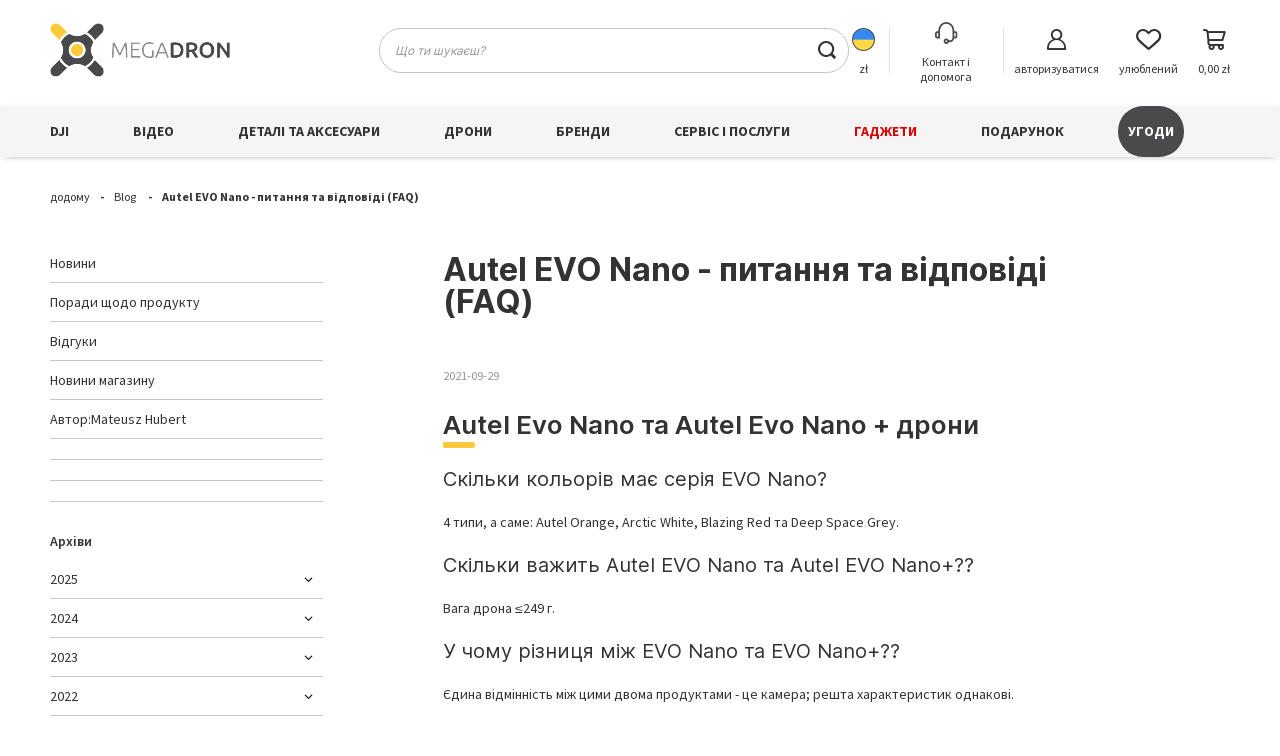

--- FILE ---
content_type: text/html; charset=utf-8
request_url: https://megadron.pl/uk/blog/autel-evo-nano-%D0%BF%D0%B8%D1%82%D0%B0%D0%BD%D0%BD%D1%8F-%D1%82%D0%B0-%D0%B2%D1%96%D0%B4%D0%BF%D0%BE%D0%B2%D1%96%D0%B4%D1%96-faq-1632930234.html
body_size: 32741
content:
<!DOCTYPE html>
<html lang="uk" class="--vat --gross " ><head><meta name='viewport' content='user-scalable=no, initial-scale = 1.0, maximum-scale = 1.0, width=device-width, viewport-fit=cover'/> <link rel="preload" crossorigin="anonymous" as="font" href="/gfx/custom/fontello.woff?v=2"<meta http-equiv="Content-Type" content="text/html; charset=utf-8"><meta http-equiv="X-UA-Compatible" content="IE=edge"><title>Autel EVO Nano - питання та відповіді (FAQ) | Блог MegaDron</title><meta name="keywords" content="Autel EVO Nano - питання та відповіді (FAQ),List "><meta name="description" content="Autel EVO Nano - питання та відповіді (FAQ) - List з блогу магазину MegaDron"><link rel="icon" href="/gfx/ukr/favicon.ico"><meta name="theme-color" content="#faba00"><meta name="msapplication-navbutton-color" content="#faba00"><meta name="apple-mobile-web-app-status-bar-style" content="#faba00"><link rel="stylesheet" type="text/css" href="/gfx/ukr/common_style.css.gzip?r=1763124491"><link rel="preload stylesheet" as="style" href="/gfx/ukr/style.css.gzip?r=1763124491"><script>var app_shop={urls:{prefix:'data="/gfx/'.replace('data="', '')+'ukr/',graphql:'/graphql/v1/'},vars:{priceType:'gross',priceTypeVat:true,productDeliveryTimeAndAvailabilityWithBasket:false,geoipCountryCode:'US',},txt:{priceTypeText:' брутто',},fn:{},fnrun:{},files:[],graphql:{}};const getCookieByName=(name)=>{const value=`; ${document.cookie}`;const parts = value.split(`; ${name}=`);if(parts.length === 2) return parts.pop().split(';').shift();return false;};if(getCookieByName('freeeshipping_clicked')){document.documentElement.classList.remove('--freeShipping');}if(getCookieByName('rabateCode_clicked')){document.documentElement.classList.remove('--rabateCode');}</script><script src="/gfx/ukr/shop.js.gzip?r=1763124491"></script><meta name="robots" content="index,follow"><meta name="rating" content="general"><meta name="Author" content="MegaDron.pl based on IdoSell - the best online selling solutions for your e-store (www.idosell.com/shop).">
<!-- Begin LoginOptions html -->

<style>
#client_new_social .service_item[data-name="service_Apple"]:before, 
#cookie_login_social_more .service_item[data-name="service_Apple"]:before,
.oscop_contact .oscop_login__service[data-service="Apple"]:before {
    display: block;
    height: 2.6rem;
    content: url('/gfx/standards/apple.svg?r=1743165583');
}
.oscop_contact .oscop_login__service[data-service="Apple"]:before {
    height: auto;
    transform: scale(0.8);
}
#client_new_social .service_item[data-name="service_Apple"]:has(img.service_icon):before,
#cookie_login_social_more .service_item[data-name="service_Apple"]:has(img.service_icon):before,
.oscop_contact .oscop_login__service[data-service="Apple"]:has(img.service_icon):before {
    display: none;
}
</style>

<!-- End LoginOptions html -->

<!-- Open Graph -->
<meta property="og:type" content="article"><meta property="og:url" content="https://megadron.pl/uk/blog/autel-evo-nano-питання-та-відповіді-faq-1632930234.html
"><meta property="og:title" content="Autel EVO Nano - питання та відповіді (FAQ)"><meta property="og:description" content="Дізнайтеся відповіді на найпоширеніші запитання про дрони серії Autel Evo Nano"><meta property="og:site_name" content="MegaDron.pl"><meta property="og:locale" content="uk_UA"><meta property="og:locale:alternate" content="pl_PL"><meta property="og:locale:alternate" content="en_GB"><meta property="og:image" content="https://megadron.pl/data/include/img/news/1632930234.png"><meta property="og:image:width" content="500"><meta property="og:image:height" content="500"><link rel="manifest" href="https://megadron.pl/data/include/pwa/1/manifest.json?t=3"><meta name="apple-mobile-web-app-capable" content="yes"><meta name="apple-mobile-web-app-status-bar-style" content="black"><meta name="apple-mobile-web-app-title" content="megadron.pl"><link rel="apple-touch-icon" href="/data/include/pwa/1/icon-128.png"><link rel="apple-touch-startup-image" href="/data/include/pwa/1/logo-512.png" /><meta name="msapplication-TileImage" content="/data/include/pwa/1/icon-144.png"><meta name="msapplication-TileColor" content="#2F3BA2"><meta name="msapplication-starturl" content="/"><script type="application/javascript">var _adblock = true;</script><script async src="/data/include/advertising.js"></script><script type="application/javascript">var statusPWA = {
                online: {
                    txt: "Connected to the Internet",
                    bg: "#5fa341"
                },
                offline: {
                    txt: "No Internet connection",
                    bg: "#eb5467"
                }
            }</script><script async type="application/javascript" src="/ajax/js/pwa_online_bar.js?v=1&r=6"></script><script >
window.dataLayer = window.dataLayer || [];
window.gtag = function gtag() {
dataLayer.push(arguments);
}
gtag('consent', 'default', {
'ad_storage': 'denied',
'analytics_storage': 'denied',
'ad_personalization': 'denied',
'ad_user_data': 'denied',
'wait_for_update': 500
});

gtag('set', 'ads_data_redaction', true);
</script><script id="iaiscript_1" data-requirements="W10=" data-ga4_sel="ga4script">
window.iaiscript_1 = `<${'script'}  class='google_consent_mode_update'>
gtag('consent', 'update', {
'ad_storage': 'granted',
'analytics_storage': 'granted',
'ad_personalization': 'granted',
'ad_user_data': 'granted'
});
</${'script'}>`;
</script>
<!-- End Open Graph -->

<link rel="canonical" href="https://megadron.pl/uk/blog/autel-evo-nano-питання-та-відповіді-faq-1632930234.html" />
<link rel="alternate" hreflang="en" href="https://megadron.pl/en/blog/autel-evo-nano-questions-and-answers-faq-1632930234.html" />
<link rel="alternate" hreflang="pl" href="https://megadron.pl/pl/blog/autel-evo-nano-pytania-i-odpowiedzi-faq-1632930234.html" />
<link rel="alternate" hreflang="uk" href="https://megadron.pl/uk/blog/autel-evo-nano-питання-та-відповіді-faq-1632930234.html" />
                <!-- Global site tag (gtag.js) -->
                <script  async src="https://www.googletagmanager.com/gtag/js?id=AW-11112372849"></script>
                <script >
                    window.dataLayer = window.dataLayer || [];
                    window.gtag = function gtag(){dataLayer.push(arguments);}
                    gtag('js', new Date());
                    
                    gtag('config', 'AW-11112372849', {"allow_enhanced_conversions":true});
gtag('config', 'G-M0PR29LHBC');

                </script>
                            <!-- Google Tag Manager -->
                    <script >(function(w,d,s,l,i){w[l]=w[l]||[];w[l].push({'gtm.start':
                    new Date().getTime(),event:'gtm.js'});var f=d.getElementsByTagName(s)[0],
                    j=d.createElement(s),dl=l!='dataLayer'?'&l='+l:'';j.async=true;j.src=
                    'https://www.googletagmanager.com/gtm.js?id='+i+dl;f.parentNode.insertBefore(j,f);
                    })(window,document,'script','dataLayer','GTM-KTF7PZW');</script>
            <!-- End Google Tag Manager -->
<!-- Begin additional html or js -->


<!--88|1|1| modified: 2025-07-03 14:25:37-->
<style type="text/css">
#freeShipping {display: none !important;}
#client_new_summary > div > div.clientnew_regulations > div:nth-child(4) {
display: none;
}
#rabateCode,.rabateCode__close,.rabateCode__info{
    color:#4b4b4d
}
.main_blog .blog_image_wrapper{
    max-width:50%
}
div.mrg-b.main_news{
    padding:0;
    border:0;
    margin-top:50px
}
.big_label.mobile_tab{
    clear:both
}
#blog_list a.blog_image img,div.blog-item_sub img.blog_image{
    position:static;
    transform:none;
    -webkit-transform:none;
    -ms-transform:none;
    -o-transform:none
}
#main_cms2{
    margin-bottom:-30px
}
#ckdsclmrshtdwn{
    border-radius:20px
}
table.data-table{
    margin-bottom:20px
}
table.data-table td,table.data-table th{
    vertical-align:middle;
    border:1px solid #dadada;
    padding:10px 15px;
    font-weight:700
}
table.data-table td p,table.data-table th p{
    margin:0
}
div.n56914{
    display:block!important
}
div.n56914_name{
    width:40%
}
div.n56914_text{
    width:100%;
    padding:0
}
div.n56914_notes{
    width:100%
}
@media only screen and (min-width:979px){
    div.n56914_text{
        padding:0
    }
    #paging_setting_top>form.s_paging__item.--sort>div{
        width:158px
    }
    #paging_setting_top .f-dropdown-menu{
        box-shadow:5px 7px 13px 0 rgb(0 0 0 / 25%;
        )
    }
    #signin-form{
        margin-top:5rem
    }
}
#projector_shipping_info>.projector_status__info_amount,div.edrone-social-proof-branding,div.edrone-social-proof-branding>a>img{
    display:none!important
}
#___ratingbadge_0{
    z-index:1!important
}
@media (max-width:978px){
    #signin-form_box_right>div>h2{
        margin-bottom:10px
    }
    #blog-item h2:after{
        left:2%!important
    }
}
.btn.--outline{
    background:#4a4a4c;
    border:1px solid #4a4a4c;
    color:#fff
}
#signin-form_box_right>div>a{
    display:block
}
.my-pad-log-up{
    margin-top:4rem
}
#basketedit_summary_buttons_sepratator>span,#invoice_box_switcher,#projector_dictionary .dictionary__picture,.basketedit_page .basketedit_summary_bottom,.basketedit_page>#layout>#content>#Progress,.basketedit_page>.commercial_banner>#breadcrumbs,.rebate_card_wrap,div.btn_wrapper>a.button_go_shopping,footer.max-width-1200{
    display:none
}
#menu_navbar>ul>li:nth-child(7)>a{
    color:#db0000
}
#client_new_social>h2,.basket__label{
    margin-bottom:0
}
.menu_notice__button.--continue:not(:hover),.prepaid_buttons__button.--edit:not(:hover){
    background:#10ac82!important;
    border:1px solid #10ac82!important;
    color:#fff!important
}
.menu_notice__button.--stop:not(:hover){
    background:#fff;
    border:1px solid #e35c5c;
    color:#e35c5c
}
.order__delivery_comment{
    border:1px solid #959697;
    padding:6px;
    border-radius:10px
}
..socialproof-inline-container{
    border-radius:10px!important;
    padding-left:10px
}
.news__description.cm img{
    border-radius:15px
}
#rabateCode{
    border:1px solid #4b4b4d;
    background:#f9f9f9;
    background:linear-gradient(270deg,#f9f9f9 0,#d1d1d1 100%)
}
a.acceptAll:hover{
    color:#fff!important
}
.my-basket-color-gray{
    color:gray
}
.basketedit_page #menu_security_policy>h2{
    font-size:2rem;
    margin-bottom:1rem
}
#Basket>form>h2.basket__label{
    padding:0
}
@media (min-width:757px){
    .basketedit_page .tool__button{
        font-size:14px
    }
}
.projector_tell_availability__link:not(:hover){
    font-size:1.5rem;
    padding:1.45rem 2rem;
    font-weight:700
}
#alert_cover{
    background-color: #10ac82!important;
    color: #ffffff;
    box-shadow: rgba(0, 0, 0, 0.35) 0px 5px 15px;
}
.orderdetails_info__number{
    font-size:large
}
 a.acceptSelected, a.rejectAll, .configureConsents{
    border:none !important;
   text-decoration:underline !important;
    color:#333 !important;
}
 a.acceptSelected:hover, a.rejectAll:hover, .configureConsents:hover{
     font-weight:bold !important;
}
a.freeShipping__close{
    color:#4a4a4c
}
div#freeShipping{
    border:1px solid #4a4a4c;
    color:#232323
}
#blog-item h3{
    font-size:2rem!important;
    font-weight:400!important
}
#projector_longdescription table td,#projector_longdescription table th{
    vertical-align:middle;
    border:1px solid #dadada;
    padding:10px 15px;
    font-weight:400
}
.hotspot .headline:after{
    bottom:-8px!important
}
#blog-item>h1{
    font-weight:700
}
#blog-item h2:after{
    content:'';
    position:absolute;
    width:33px;
    height:6px;
    background:#fdc93a;
    border-radius:10px;
    bottom: -2px;
    left:2%;
    transform:translateX(-45%)
}
#Basket>form>h2{
    margin-bottom:0!important
}
a.btn.--solid,button.btn.--solid{
    box-shadow:0 2px 5px 0 rgb(250 186 0 / 30%)
}
a.btn.--medium.--secondary.--outline{
    box-shadow:0 2px 5px 0 rgb(74 74 76 / 30%)
}Ń
#menu_contact{
    border-top:1px solid;
    padding-top:12px
}

.Vue-Toastification__toast.Vue-Toastification__toast--default.top-center{
    border:1px solid #4a4a4c!important
}
.--distinguished {
    background: #333333 !important;
    color: #FABA00 !important;
}
.--bestseller {
    color: #4a4a4c !important;
}
.basketedit_gifts_btn:not(:hover) {
    background: #333333 !important;
    border: 1px solid #004c38 !important;
    color: #fec93a !important;
}
#basketedit_gifts {
    border: 1px solid #004c38 !important;
}
.opinions_badge.--hide {
    opacity: 0 !important;
    visibility: hidden !important;
}
#projector_form > div > div > div.projector_details__info.projector_info > div.projector_info__item.--instalments.projector_instalments > span.projector_instalments__info.projector_info__link > strong  { 
background: #e35c5c;
  padding: 2px 3px;
  color: white;
  border-radius: 6px;
}
#blog_list > div > article > a > img {
    transition: ease-out .5s;
}
#blog_list > div > article > a > img:hover {
   transform: scale(1.07);
    transition: ease-out .5s;
}
#blog_list > div > article > a {
    overflow: hidden;
    border-radius: 20px;
}

@media (min-width: 979px) {
.blog-item_page  #content  {
    max-width: 60%;
    margin: auto;
}
#projector_longdescription {
    max-width: 83%;
    margin: auto;
}
}
</style>
<!--140|1|1| modified: 2024-11-08 13:21:38-->
<style>
div.blog_autor{padding:20px;margin-bottom:20px;clear:both;border:1px #dadada solid;border-radius: 20px; overflow: hidden;}
div.blog_autor img{float:left;margin-right:15px;}
div.blog_autor_et{background:#faba00;color:#fff;padding:2px 5px;display:inline-block;margin-bottom:5px;}
div.blog_autor_name{font-weight:600;margin-bottom:10px;display:block;}
</style>
<!--96|1|46| modified: 2024-12-05 16:22:16-->


<style>

/*calosc 19.04.2023*/

/*ukrycie dodatkowych kategorii w bocznym menu*/
html.sidebar_open aside > #menu_categories2 {
	display: none;	
}

/*z menu banners2 jakis skrypt przenosi ikonki wyzej, samo MB2 zostaje niepotrzebne a robi margines na dole*/
#menu_banners2 {
display: none;
}

/*fix na headlinez marginem*/
@media (min-width: 757px) {
	span.search_name__total {
		align-self: flex-start;
		margin-top: 9px;
	}
}

/*porownanie produktów, wysoka fota (id 25692*/
	/*mob*/
	.compare_page a.product-icon img {
		max-height: 20rem;
	}
	@media (min-width: 979px) {
		.compare_page a.product-icon img {
			max-height: 24rem;
		}
	}
/*end porownanie*/


/*fix na za duze marginesy*/
		@media (min-width: 979px) {
				body {
					padding-top: 0 !important;
					padding: 0 30px 0px 30px;;
				}
		}

		@media (min-width: 1200px) {
				body {
					padding-top: 0 !important;
					padding: 0 50px 0px 50px;;
				}
		}

		@media (min-width: 1400px) {
				body {
					padding-top: 0 !important;
					padding: 60px calc(150px + env(safe-area-inset-right)) 0;
				}
		}
/*end marginesy*/

/*all*/
	/*fallbacki*/
		.big_label, .headline {
			font-family: "Inter",'Armata', Arial, Verdana, Sans-Serif;
		}
		.product_name__name {
			font-family: "Inter",'Arial','Helvetica', sans-serif;
		}
		input.menu_search__input {
			font-family: "Inter",'Arial','Helvetica', sans-serif;
		}


/*za duzy margin, bylo chyba 5*/
.big_label,
.headline {
    margin-bottom: 0rem;
}



/*SG DESKTOP start*/
	@media (min-width: 979px) {
		.menu_button_wrapper {
			min-height: 116px;
		}
		#main_banner1 .main_pager__item {
			max-height: 50px;
		}
		#main_banner1.skeleton a:before,
		#main_banner1 a.loading:before {
				width: 0%;
		}
		#main_banner1 {
			border-radius: 20px;
			border: 1px solid #e2e2e2;
			margin-bottom: 5.2rem;
		}
		#menu_banners3 img {
			min-height: 46px;
			padding-top:0px;
		}
	}
	/*mob*/
			.menu_button_wrapper {
					min-height: 100px;
			}
			#menu_banners3 {
				min-height: 106px;
			}
			#menu_banners3 img {
						min-height: 45px;
						padding-top:0px;
			}



/*end SG DESKTOP*/














/*MENU1 fix*/
	@media (min-width: 979px) and (max-width: 1200px) {
		header .navbar-nav {
			display: flex;
			flex-wrap: nowrap;
			justify-content: space-between;
		}
		header .navbar-nav>.nav-item:not(:last-child) {
			margin-right: unset;
		}
	}
/*end Menu1 fix*/




/*KT mobile nazwa*/
	@media (max-width: 978px) {
		#projector_productname .product_name__name {
			font-size: 2.0rem; /*2.2->2.0*/
		}
	}
/*end KT mobile*/



/*KT MOBILE GALERIA CL*/
/*CLS=0.0006*/
	@media only screen and (max-width: 560px) {
		#photos_slider,
		#photos_slider .photos___slider_wrapper,
		#photos_slider figure.photos__figure,
		#photos_slider a.photos__link,
		#projector_photos .photos__photo{
			max-height: 70vh;
			min-height: 34vh;
			/*background-color: #f00;*/
			/*border: 1px solid #ff6e6e;*/
		}

		#projector_photos .slick-track {
			overflow-x: hidden !important;
			/*max-height: 100%;*/
			border: 1px solid #fff;
			
			/*max-height: 70vh;
    		min-height: 40vh;*/
		}
		/*
		bug: data-skeleton nie znika przy produktach z jedną foto. Pojawiaja sie scrolle na focie na mobile. Fix tylko dla produktów z 1 foto (id 26962) + skeletonem.
		*/
		#projector_photos #photos_slider[data-skeleton="true"] .slick-track {
			overflow-x: visible !important;
		}
	}
/*galeria kt desk*/
@media (min-width: 979px) {
			#projector_photos .photos__slider {
				min-height: 400px;
				max-height: 570px;
			}
			.photos___slider_wrapper.slick-initialized.slick-slider,
			.slick-list.draggable,
			.photos__figure.slick-slide:not(.--nav),
			.photos__figure.slick-slide:not(.--nav) > a.photos__link,
			.photos__figure.slick-slide:not(.--nav) > a.photos__link > img.photos__photo
			{
				max-height: 570px;
			}
	
			
	
			/*strzalki, na KT tylko, desk*/
			#projector_photos .slick-prev,
			#projector_photos .slick-next {
				line-height: 80px;
				font-size: 1.6em;
				background-color: rgba(235,235,235,0.2);
				transition: 0.2s;
				transition-timing-function: ease-in-out;
				border: 1px solid #ffffff6f;
			}
	
			.slick-next {
    			border-radius: 32px 7px 7px 32px;
			}
			.slick-prev {
				border-radius: 7px 32px 32px 7px;
			}
	
	
			#projector_photos .slick-prev:hover,
			#projector_photos .slick-next:hover {
				line-height: 160px;
				/*font-size: 2.0em;*/
				background-color: #faba0060;
			}
	
	
}




/*end KT mobile spu*/


/*BLOG*/


	/*BLOG MOBILE*/
	/*end blog mobile*/


/*end blog*/




#main_blog .article__item, #projector_blog .article__item {
    scroll-snap-align: center;
    flex: 0 0 280px;
    margin: 0 1rem;
    box-sizing: border-box;
}




/*KT - dodaj do listy i porownaj - na mobile bez zmian*/
	@media (min-width: 979px) {
		#breadcrumbs {
			min-height: 37px;	
		}
		/*ukryj przed preniesieniem*/
		#projector_productname > .product_name__actions {
			display: none !important;
			/*^musi*/
		}
		/*po przeniesieniu*/
		.product_name__actions {
    		max-height: 24px;
		}
}




/*czas wysylki na czas ladowania - desktop*/
	/*@media (min-width: 979px) {
		#projector_status:not(.--time-show) #projector_status_wrapper {
			min-height: 37px;
		}
		#projector_status.--loading {
			min-height: 37px;
		}
	}
	*/
/*end czas wysylki na czas ladowania - desktop*/




/*  /pl/info/opinie-o-sklepie-megadron-42.html  */
	/*all mobile&desktop*/
	.text_page #justreview-testimonials {
		min-height: 600px
	}
/*end justreviews*/


/*  txtpage https://megadron.pl/pl/about/dji-oficjalny-partner-32.html */
	/*tylko dla tych z inline css 50% width! */
	@media (max-width: 979px) {
		._ae_desc div[style*="width: 50%;"]  {
			width: 100% !important;
		}
	}
/*end txtpage*/


/*KT mobile - arrows lewo/prawo od fotek nachodzą na wishliste na niskich wysokosciach - fix*/

	@media (max-width: 975px) {
	.product_name__actions {
		right: 3px;
		bottom: calc(100% + 24px);
		opacity: 0.8;
		}
	}
	@media (max-height: 610px) {
		.product_name__action.--shopping-list {
			display: none !important /*musi*/;
		}
	}
/*end arrows*/




/*długie nzwy produktow: 975...1200px*/
	@media (min-width: 975px) and (max-width: 1200px) {
		.product_name__name {
			font-size: 2.0rem;
			margin-right: 75px;
		}
		.product_name__firm_logo {
			margin-left: 10px !important;
			max-width: 70px;
		}
		#projector_productname .product_name__codes{
			margin-right: 75px	
		}		

	}
/*end dlugie nazwy*/






	
/*KT wieksze miniaturki*/

		#photos_nav {
			justify-content: center;
			/*border: 1px solid #f00;
			background-color: #ffc2c2;*/
		}

		#photos_nav .photos__figure.--nav.--more {
			margin-right: unset;
		}

		




.pswp--open .pswp__button--close {
	z-index: 1000;
}
:root {
 	--mf0: 105px;
	--mf1: 155px;
}



		
		
		@media only screen and (max-width: 2400px) {
			#projector_photos {
				margin-bottom: 5rem !important;	
			}
			
			#photos_nav {
				flex-wrap: nowrap !important;
				padding: 0 30px;
			}
			#photos_nav figure.photos__figure.--nav {
				aspect-ratio: 1 / 1;	
				height: 100% !important;
			}
			
			#photos_nav[data-more-slides] .photos__figure:not(.--more).--nav:nth-child(5) {
				display: flex;
			}

			#photos_nav img.photos__photo.--nav {
				max-height: var(--mf1);
				aspect-ratio: 1 /1;
			}
			#photos_nav .photos__figure.--nav {
				width: calc(var(--mf1) - 50px);
				height: var(--mf1);
			}
		}



		@media only screen and (max-width: 1100px) {
			#photos_nav {
				flex-wrap: nowrap !important;
				padding: 0 20px;
				margin-left: 5px !important;
			}
			figure.photos__figure.--nav {
				aspect-ratio: 1 / 1;	
				height: 100% !important;
			}
			
			#photos_nav[data-more-slides] .photos__figure:not(.--more).--nav:nth-child(5) {
				display: none;
			}

			#photos_nav .photos__photo.--nav {
				max-height: var(--mf0);
			}
			#photos_nav .photos__figure.--nav {
				width: var(--mf0);
				height: var(--mf0);
			}
		}


</style>
<!--112|1|46| modified: 2023-08-15 19:43:38-->

<style>
/*LP*/
#search .product .trait {
	display: list-item;
	display: -webkit-box;
	-webkit-line-clamp: 1;
	-webkit-box-orient: vertical;
	overflow: hidden;
	text-overflow: ellipsis;
	font-size: 1.3rem;
}

#search .product .trait__values {
	display: inline;
	padding-left: 0;
	font-weight: 600;
}

/*KT ===================*/

.traits__item[data-hide="true"] {
    display: none !important;
}

#projector_producttraits .traits__item.mb-1 {
	display: list-item;
    overflow: hidden;
    text-overflow: ellipsis;
    font-size: 1.3rem;
}

#projector_producttraits .traits__item.mb-1 .traits__label{
	margin-right: 0.4rem;
}

#projector_producttraits .traits__values.d-inline-flex.flex-wrap {
	display: inline !important;
	padding-left: 0;
	font-weight: 600;
}
</style>
<!--167|1|71| modified: 2025-12-02 12:50:23-->
<style>
#menu_navbar > ul > li:nth-child(9) > a {
    background: #4a4a4c !important;
    border-radius: 50px;
    color: white !important;
}
</style>

<!-- End additional html or js -->
<script>(function(w,d,s,i,dl){w._ceneo = w._ceneo || function () {
w._ceneo.e = w._ceneo.e || []; w._ceneo.e.push(arguments); };
w._ceneo.e = w._ceneo.e || [];dl=dl===undefined?"dataLayer":dl;
const f = d.getElementsByTagName(s)[0], j = d.createElement(s); j.defer = true;
j.src = "https://ssl.ceneo.pl/ct/v5/script.js?accountGuid=" + i + "&t=" +
Date.now() + (dl ? "&dl=" + dl : ""); f.parentNode.insertBefore(j, f);
})(window, document, "script", "39c93fe3-54a4-4a8e-90dd-7b727eed00c6");</script>
<script src="/inPost/inpostPay.js"></script><script src="https://izi.inpost.pl/inpostizi.js"></script></head><body>
<!-- Begin additional html or js -->


<!--139|1|46| modified: 2024-05-10 03:41:27-->
<style>




@media (min-width: 979px) {
	#main_blog .article__block,
	#blog_list .article__block {
		display: flex;
		justify-content: space-between;
	}

	#main_blog .article__item,
	#projector_blog .article__item {
		flex: 0 0 calc(25% - 1rem);
		margin:  1rem;
	}
	
	#blog_list .article__block .article__item{
		flex: 0 0 calc(50% - 1rem);
	}
}

	
#main_blog .article__item,
#blog_list .article__item {
	border-radius: 30px;
	margin-bottom: 30px;
	position: relative;
	-webkit-box-shadow: 0 2px 5px 0 rgba(0,0,0,0.05);
	box-shadow: 0 2px 5px 0 rgba(0,0,0,0.05);
	overflow: hidden;
	background-color: #fff;
	padding: 20px;
	border: 1px solid #e5e5e5;
}



	/*BLOG DESKTOP*/
/*	.article__image_wrapper img:not(.b-loaded) {
		min-height: 400px;
		width: 400px;
		background-color: #f1f1f1;
	}*/
	/*end blog desktop*/


.article__image_wrapper {
	min-height: 125px;
}
.article__image_wrapper img {
  margin-left: auto;
  margin-right: auto;
}
.article__image_wrapper:not(.loading) {
	min-height: auto;
}



#blog_list .article__block {
	background: #f5f5f5;
	border-radius: 30px;
	padding: 20px;
}

@media (max-width: 756px) {
	.article__date_name {
		order: unset;
	}
}
</style>

<!-- End additional html or js -->
<div id="container" class="blog-item_page container max-width-1444"><header class=" commercial_banner"><script class="ajaxLoad">
                app_shop.vars.vat_registered = "true";
                app_shop.vars.currency_format = "###,##0.00";
                
                    app_shop.vars.currency_before_value = false;
                
                    app_shop.vars.currency_space = true;
                
                app_shop.vars.symbol = "zł";
                app_shop.vars.id= "PLN";
                app_shop.vars.baseurl = "http://megadron.pl/";
                app_shop.vars.sslurl= "https://megadron.pl/";
                app_shop.vars.curr_url= "%2Fuk%2Fblog%2Fautel-evo-nano-%25D0%25BF%25D0%25B8%25D1%2582%25D0%25B0%25D0%25BD%25D0%25BD%25D1%258F-%25D1%2582%25D0%25B0-%25D0%25B2%25D1%2596%25D0%25B4%25D0%25BF%25D0%25BE%25D0%25B2%25D1%2596%25D0%25B4%25D1%2596-faq-1632930234.html";
                

                var currency_decimal_separator = ',';
                var currency_grouping_separator = ' ';

                
                    app_shop.vars.blacklist_extension = ["exe","com","swf","js","php"];
                
                    app_shop.vars.blacklist_mime = ["application/javascript","application/octet-stream","message/http","text/javascript","application/x-deb","application/x-javascript","application/x-shockwave-flash","application/x-msdownload"];
                
                    app_shop.urls.contact = "/uk/contact.html";
                </script><div id="viewType" style="display:none"></div><div id="logo" class="d-flex align-items-center"><a href="https://megadron.pl/uk/" target="_self"><img src="/data/gfx/mask/ukr/logo_1_big.svg" alt="MegaDron.pl - Інтернет-магазин з дронами" width="1413" height="425"></a></div><form action="https://megadron.pl/uk/search.html" method="get" id="menu_search" class="menu_search"><span class="menu_search__focuser"></span><a href="#showSearchForm" class="menu_search__mobile"></a><div class="menu_search__block container"><div class="menu_search__item --input"><input class="menu_search__input" type="text" name="text" autocomplete="off" placeholder="Що ти шукаєш?"><button class="menu_search__submit" type="submit"></button><span class="menu_search__close"><i class="icon-x"></i></span></div><div class="menu_search__item --results search_result"></div></div></form><div id="menu_settings" class="align-items-center justify-content-center justify-content-lg-end"><div id="menu_settings_flag"><div class="open_trigger"><span class="d-none d-md-inline-block flag flag_ukr"></span><span class="country_and_currency d-none d-md-inline-flex"><span class="currency">zł</span></span><div class="menu_settings_wrapper d-md-none"><div class="menu_settings_inline"><div class="menu_settings_header">
                                    Мова і валюта: 
                                </div><div class="menu_settings_content"><span class="menu_settings_flag flag flag_ukr"></span><strong class="menu_settings_value"><span class="menu_settings_language">uk</span><span> | </span><span class="menu_settings_currency">zł</span></strong></div></div><div class="menu_settings_inline"><div class="menu_settings_header">
                                    доставка до: 
                                </div><div class="menu_settings_content"><strong class="menu_settings_value">Польща</strong></div></div></div></div><form action="https://megadron.pl/uk/settings.html" method="post"><ul><li><div class="form-group"><label class="menu_settings_lang_label">Язик</label><div class="radio"><label><input type="radio" name="lang" value="pol"><span class="flag flag_pol"></span><span>pl</span></label></div><div class="radio"><label><input type="radio" name="lang" value="eng"><span class="flag flag_eng"></span><span>en</span></label></div><div class="radio"><label><input type="radio" name="lang" checked value="ukr"><span class="flag flag_ukr"></span><span>uk</span></label></div></div></li><li><div class="form-group"><label for="menu_settings_curr">Валюта</label><div class="select-after"><select class="form-control" name="curr" id="menu_settings_curr"><option value="PLN" selected>zł</option><option value="EUR">€ (1 zł = 0.2375€)
                                                                </option><option value="USD">$ (1 zł = 0.2775$)
                                                                </option></select></div></div><div class="form-group"><label for="menu_settings_country">доставка до</label><div class="select-after"><select class="form-control" name="country" id="menu_settings_country"><option value="1143020016">Austria</option><option value="1143020033">Bułgaria</option><option value="1143020038">Chorwacja</option><option value="1143020042">Denmark</option><option value="1143020051">Estonia</option><option value="1143020056">Finlandia</option><option value="1143020057">Francja</option><option value="1143020062">Grecja</option><option value="1143020076">Holandia</option><option value="1143020083">Irlandia</option><option value="1143020116">Litwa</option><option value="1143020118">Łotwa</option><option value="1143020117">Luksembourg</option><option value="1143020143">Niemcy</option><option value="1143020163">Portugalia</option><option value="1143020169">Rumunia</option><option value="1143020182">Słowacja</option><option value="1143020183">Słowenia</option><option value="1143020193">Szwecja</option><option value="1143020217">Węgry</option><option value="1143020218">Wielka Brytania</option><option value="1143020220">Włochy</option><option value="1143020022">Бельгія</option><option value="1143020075">Іспанія</option><option selected value="1143020003">Польща</option><option value="1143020041">Чехія</option></select></div></div></li><li class="buttons"><button class="btn --solid --large" type="submit">
                                    Застосувати зміни
                                </button></li></ul></form></div><nav id="menu_categories3" class="wide"><button type="button" class="navbar-toggler"><i class="icon-reorder"></i></button><div class="navbar-collapse" id="menu_navbar3"><ul class="navbar-nav"><li class="nav-item"><span title="Контакт і допомога" class="nav-link nav-gfx" ><img alt="Контакт і допомога" title="Контакт і допомога" src="/data/gfx/ukr/navigation/1_3_i_2254.svg" data-omo="img" data-omo_img="/data/gfx/ukr/navigation/1_3_o_2254.svg"><span class="gfx_lvl_1">Контакт і допомога</span></span><ul class="navbar-subnav"><li class="nav-item empty"><a  href="https://megadron.pl/uk/cms/контакт-53.html" target="_self" title="Контакт" class="nav-link" >Контакт</a></li><li class="nav-item empty"><a  href="https://megadron.pl/uk/stocks/Магазин-канцтоварів-у-Гдині-1.html" target="_self" title="Салон Гдиня" class="nav-link" >Салон Гдиня</a></li><li class="nav-item empty"><a  href="https://megadron.pl/uk/news.html" target="_self" title="Новини" class="nav-link" >Новини</a></li><li class="nav-item empty"><a  href="https://megadron.pl/uk/terms/Доставка-та-збір-14.html" target="_self" title="Доставка" class="nav-link" >Доставка</a></li><li class="nav-item empty"><a  href="https://megadron.pl/uk/terms/Методи-оплати-17.html" target="_self" title="Платежі" class="nav-link" >Платежі</a></li><li class="nav-item empty"><a  href="https://megadron.pl/uk/about/Безкоштовне-повернення-paczkomat-15.html" target="_self" title="Повернення та обмін" class="nav-link" >Повернення та обмін</a></li><li class="nav-item empty"><a  href="https://megadron.pl/uk/help/Питання-що-часто-задаються-48.html" target="_self" title="Питання що часто задаються" class="nav-link" >Питання що часто задаються</a></li><div class="contact__menu__items"><div class="contact__menu__item"><i class="icon-telephone-call"></i><a href="tel:583500088">58 350 00 88</a></div><div class="contact__menu__item"><i class="icon-envelope"></i><a href="mailto:sklep@megadron.pl">sklep@megadron.pl</a></div></div></ul></li></ul></div></nav><div id="menu_additional"><a class="account_link" rel="nofollow" href="https://megadron.pl/uk/login.html"><span>авторизуватися</span></a><div class="shopping_list_top" data-empty="true"><a href="https://megadron.pl/uk/shoppinglist" rel="nofollow" class="wishlist_link slt_link"><span>улюблений</span></a><div class="slt_lists"><ul class="slt_lists__nav"><li class="slt_lists__nav_item" data-list_skeleton="true" data-list_id="true" data-shared="true"><a class="slt_lists__nav_link" data-list_href="true"><span class="slt_lists__nav_name" data-list_name="true"></span><span class="slt_lists__count" data-list_count="true">0</span></a></li></ul><span class="slt_lists__empty">Збережіть продукти, які вас цікавлять, на потім, не витрачайте час на їх повторний пошук..</span></div></div></div></div><div class="shopping_list_top_mobile d-none" data-empty="true"><a href="https://megadron.pl/uk/shoppinglist" class="sltm_link"></a></div><div class="sl_choose sl_dialog"><div class="sl_choose__wrapper sl_dialog__wrapper"><div class="sl_choose__item --top sl_dialog_close mb-2"><strong class="sl_choose__label">Зберегти до списку</strong></div><div class="sl_choose__item --lists" data-empty="true"><div class="sl_choose__list f-group --radio m-0 d-md-flex align-items-md-center justify-content-md-between" data-list_skeleton="true" data-list_id="true" data-shared="true"><input type="radio" name="add" class="sl_choose__input f-control" id="slChooseRadioSelect" data-list_position="true"><label for="slChooseRadioSelect" class="sl_choose__group_label f-label py-4" data-list_position="true"><span class="sl_choose__sub d-flex align-items-center"><span class="sl_choose__name" data-list_name="true"></span><span class="sl_choose__count" data-list_count="true">0</span></span></label><button type="button" class="sl_choose__button --desktop btn --solid">зберегти</button></div></div><div class="sl_choose__item --create sl_create mt-4"><a href="#new" class="sl_create__link  align-items-center">Створіть новий список</a><form class="sl_create__form align-items-center"><div class="sl_create__group f-group --small mb-0"><input type="text" class="sl_create__input f-control" required="required"><label class="sl_create__label f-label">Назва нового списку</label></div><button type="submit" class="sl_create__button btn --solid ml-2 ml-md-3">Створіть список</button></form></div><div class="sl_choose__item --mobile mt-4 d-flex justify-content-center d-md-none"><button class="sl_choose__button --mobile btn --solid --large">зберегти</button></div></div></div><div id="menu_basket" class="topBasket"><a class="topBasket__sub" rel="nofollow" href="/basketedit.php"><span class="badge badge-info"></span><strong class="topBasket__price" style="display: none;">0,00 zł</strong></a><div class="topBasket__details --products" style="display: none;"><div class="topBasket__block --labels"><label class="topBasket__item --name">Продукт</label><label class="topBasket__item --sum">Кількість</label><label class="topBasket__item --prices">Ціна</label></div><div class="topBasket__block --products"></div></div><div class="topBasket__details --shipping" style="display: none;"><span class="topBasket__name">Вартість доставки від</span><span id="shipppingCost"></span></div><script>
						app_shop.vars.cache_html = true;
					</script></div><nav id="menu_categories" class=""><button type="button" class="navbar-toggler"><i class="icon-reorder"></i><span>Меню</span></button><div class="navbar-collapse" id="menu_navbar"><ul class="navbar-nav"><li class="nav-item" data-not="true"><a  href="/uk/menu/Дрони/dji-1814.html" target="_self" title="DJI" class="nav-link" >DJI</a><ul class="navbar-subnav"><li class="nav-item --sub"><a  href="/uk/menu/dji/mini-5-pro-3514.html" target="_self" title="Mini 5 Pro" class="nav-link" >Mini 5 Pro</a></li><li class="nav-item --sub"><a  href="/uk/menu/dji/mavic-4-pro-3495.html" target="_self" title="Mavic 4 Pro" class="nav-link" >Mavic 4 Pro</a></li><li class="nav-item --sub"><a  href="/uk/menu/dji/air-3s-3459.html" target="_self" title="Air 3S" class="nav-link" >Air 3S</a></li><li class="nav-item --sub"><a  href="/uk/menu/dji/neo-3447.html" target="_self" title="Neo" class="nav-link" >Neo</a></li><li class="nav-item --sub"><a  href="/uk/menu/dji/neo-2-3532.html" target="_self" title="Neo 2" class="nav-link" >Neo 2</a></li><li class="nav-item --sub"><a  href="/uk/menu/dji/flip-3483.html" target="_self" title="Flip" class="nav-link" >Flip</a></li><li class="nav-item --sub"><a  href="/uk/menu/dji/Міні-4k-3446.html" target="_self" title="Міні 4K" class="nav-link" >Міні 4K</a></li><li class="nav-item --sub"><a  href="/uk/menu/dji/avata-2-3403.html" target="_self" title="Avata 2" class="nav-link" >Avata 2</a></li><li class="nav-item --sub"><a  href="/uk/menu/dji/mini-4-pro-2759.html" target="_self" title="Mini 4 Pro" class="nav-link" >Mini 4 Pro</a></li><li class="nav-item --sub"><a  href="/uk/menu/dji/Міні-3-2278.html" target="_self" title="Міні 3" class="nav-link" >Міні 3</a></li><li class="nav-item --sub"><a  href="/uk/menu/dji/Повітря-3-2748.html" target="_self" title="Повітря 3" class="nav-link" >Повітря 3</a></li><li class="nav-item --sub"><a  href="/uk/menu/dji/mavic-3-pro-2712.html" target="_self" title="Mavic 3 Pro" class="nav-link" >Mavic 3 Pro</a></li><li class="nav-item --sub"><a  href="/uk/menu/dji/mavic-3-1824.html" target="_self" title="Mavic 3" class="nav-link" >Mavic 3</a></li><li class="nav-item --sub"><a  href="/uk/menu/dji/Матриці-1817.html" target="_self" title="Матриці" class="nav-link" >Матриці</a><ul class="navbar-subsubnav"><li class="nav-item"><a  href="/uk/menu/dji/Матриці/dji-matrice-400-3501.html" target="_self" title="DJI Matrice 400" class="nav-link" >DJI Matrice 400</a></li><li class="nav-item"><a  href="/uk/menu/dji/Матриці/matrice-4d-4td-dock-3-3488.html" target="_self" title="Matrice 4D / 4TD / Dock 3" class="nav-link" >Matrice 4D / 4TD / Dock 3</a></li><li class="nav-item"><a  href="/uk/menu/dji/Матриці/Матриці-300-350-1818.html" target="_self" title="Матриці 300/350" class="nav-link" >Матриці 300/350</a></li><li class="nav-item"><a  href="/uk/menu/dji/Матриці/Матриці-30-1819.html" target="_self" title="Матриці 30" class="nav-link" >Матриці 30</a></li><li class="nav-item"><a  href="/uk/menu/dji/Матриці/matrice-3d-3401.html" target="_self" title="Matrice 3D" class="nav-link" >Matrice 3D</a></li><li class="nav-item"><a  href="/uk/menu/dji/Матриці/matrice-4t-4e-3482.html" target="_self" title="Matrice 4T / 4E" class="nav-link" >Matrice 4T / 4E</a></li></ul></li></ul></li><li class="nav-item" data-not="true"><a  href="/uk/menu/Відео-2026.html" target="_self" title="Відео" class="nav-link" >Відео</a><ul class="navbar-subnav"><li class="nav-item --sub"><a  href="/uk/menu/Відео/Кардани-для-фотоапаратів-і-відеокамер-2027.html" target="_self" title="Кардани для фотоапаратів і відеокамер" class="nav-link" >Кардани для фотоапаратів і відеокамер</a><ul class="navbar-subsubnav"><li class="nav-item"><a  href="/uk/menu/Відео/Кардани-для-фотоапаратів-і-відеокамер/dji-Ронін-2037.html" target="_self" title="DJI Ронін" class="nav-link" >DJI Ронін</a></li></ul></li><li class="nav-item --sub"><a  href="/uk/menu/Відео/Фотографічні-фільтри-3428.html" target="_self" title="Фотографічні фільтри" class="nav-link" >Фотографічні фільтри</a></li><li class="nav-item --sub"><a  href="/uk/menu/Відео/Підвіси-для-телефонів-2737.html" target="_self" title="Підвіси для телефонів" class="nav-link" >Підвіси для телефонів</a><ul class="navbar-subsubnav"><li class="nav-item"><a  href="/uk/menu/Відео/Підвіси-для-телефонів/dji-Осмо-2028.html" target="_self" title="DJI Осмо" class="nav-link" >DJI Осмо</a></li><li class="nav-item"><a  href="/uk/menu/Відео/Підвіси-для-телефонів/insta360-flow-2740.html" target="_self" title="Insta360 Flow" class="nav-link" >Insta360 Flow</a></li></ul></li><li class="nav-item --sub"><a  href="/uk/menu/Відео/Ручні-карданні-підвіси-2738.html" target="_self" title="Ручні карданні підвіси" class="nav-link" >Ручні карданні підвіси</a><ul class="navbar-subsubnav"><li class="nav-item"><a  href="/uk/menu/Відео/Ручні-карданні-підвіси/Аксесуари-dji-Кишеня-3-2780.html" target="_self" title="Аксесуари DJI Кишеня 3" class="nav-link" >Аксесуари DJI Кишеня 3</a></li><li class="nav-item"><a  href="/uk/menu/Відео/Ручні-карданні-підвіси/Кишенькові-карданчики-osmo-2739.html" target="_self" title="Кишенькові карданчики Osmo" class="nav-link" >Кишенькові карданчики Osmo</a></li><li class="nav-item"><a  href="/uk/menu/Відео/Ручні-карданні-підвіси/Аксесуари-dji-osmo-pocket-2031.html" target="_self" title="Аксесуари DJI Osmo Pocket" class="nav-link" >Аксесуари DJI Osmo Pocket</a></li><li class="nav-item"><a  href="/uk/menu/Відео/Ручні-карданні-підвіси/Аксесуари-dji-Кишеня-2-2034.html" target="_self" title="Аксесуари DJI Кишеня 2" class="nav-link" >Аксесуари DJI Кишеня 2</a></li></ul></li><li class="nav-item --sub"><a  href="/uk/menu/Відео/Камери-2044.html" target="_self" title="Камери" class="nav-link" >Камери</a><ul class="navbar-subsubnav"><li class="nav-item"><a  href="/uk/menu/Відео/Камери/dji-osmo-360-3505.html" target="_self" title="DJI Osmo 360" class="nav-link" >DJI Osmo 360</a></li><li class="nav-item"><a  href="/uk/menu/Відео/Камери/dji-osmo-nano-3520.html" target="_self" title="DJI Osmo Nano" class="nav-link" >DJI Osmo Nano</a></li><li class="nav-item"><a  href="/uk/menu/Відео/Камери/dji-osmo-action-6-3534.html" target="_self" title="DJI Osmo Action 6" class="nav-link" >DJI Osmo Action 6</a></li><li class="nav-item"><a  href="/uk/menu/Відео/Камери/dji-osmo-action-5-pro-3450.html" target="_self" title="DJI Osmo Action 5 Pro" class="nav-link" >DJI Osmo Action 5 Pro</a></li><li class="nav-item"><a  href="/uk/menu/Відео/Камери/Акасо-3456.html" target="_self" title="Акасо" class="nav-link" >Акасо</a></li><li class="nav-item"><a  href="/uk/menu/Відео/Камери/dji-osmo-Дія-4-2752.html" target="_self" title="DJI Osmo Дія 4" class="nav-link" >DJI Osmo Дія 4</a></li><li class="nav-item"><a  href="/uk/menu/Відео/Камери/dji-osmo-Дія-3-2246.html" target="_self" title="DJI Osmo Дія 3" class="nav-link" >DJI Osmo Дія 3</a></li><li class="nav-item"><a  href="/uk/menu/Відео/Камери/dji-osmo-Дія-2-2050.html" target="_self" title="DJI Osmo Дія 2" class="nav-link" >DJI Osmo Дія 2</a></li><li class="nav-item"><a  href="/uk/menu/Відео/Камери/dji-Ронін-4d-2782.html" target="_self" title="DJI Ронін 4D" class="nav-link" >DJI Ронін 4D</a></li><li class="nav-item"><a  href="/uk/menu/Відео/Камери/Аксесуари-dji-osmo-action-2056.html" target="_self" title="Аксесуари DJI Osmo Action" class="nav-link" >Аксесуари DJI Osmo Action</a></li><li class="nav-item"><a  href="/uk/menu/Відео/Камери/insta360-2053.html" target="_self" title="Insta360" class="nav-link" >Insta360</a></li><li class="nav-item"><a  href="/uk/menu/Відео/Камери/gopro-2045.html" target="_self" title="GoPro" class="nav-link" >GoPro</a></li></ul></li><li class="nav-item --sub"><a  href="/uk/menu/Відео/Освітлення-lume-cube-2007.html" target="_self" title="Освітлення Lume Cube" class="nav-link" >Освітлення Lume Cube</a></li></ul></li><li class="nav-item" data-not="true"><a  href="/uk/menu/Деталі-та-аксесуари-1880.html" target="_self" title="Деталі та аксесуари" class="nav-link" >Деталі та аксесуари</a><ul class="navbar-subnav"><li class="nav-item --sub"><span title="Відповідно до моделі" class="nav-link" >Відповідно до моделі</span><ul class="navbar-subsubnav"><li class="nav-item"><a  href="/uk/menu/Деталі-та-аксесуари/Відповідно-до-моделі/dji-1903.html" target="_self" title="DJI" class="nav-link" >DJI</a></li><li class="nav-item"><a  href="/uk/menu/Деталі-та-аксесуари/Відповідно-до-моделі/hoveair-3431.html" target="_self" title="HoveAir" class="nav-link" >HoveAir</a></li><li class="nav-item"><a  href="/uk/menu/Деталі-та-аксесуари/Відповідно-до-моделі/syma-деталі-1888.html" target="_self" title="Syma - деталі" class="nav-link" >Syma - деталі</a></li><li class="nav-item"><a  href="/uk/menu/Деталі-та-аксесуари/Відповідно-до-моделі/yuneec-1966.html" target="_self" title="Yuneec" class="nav-link" >Yuneec</a></li><li class="nav-item"><a  href="/uk/menu/Деталі-та-аксесуари/Відповідно-до-моделі/betafpv-2190.html" target="_self" title="BetaFPV" class="nav-link" >BetaFPV</a></li><li class="nav-item"><a  href="/uk/menu/Деталі-та-аксесуари/Відповідно-до-моделі/Хубсан-1881.html" target="_self" title="Хубсан" class="nav-link" >Хубсан</a></li><li class="nav-item"><a  href="/uk/menu/Деталі-та-аксесуари/Відповідно-до-моделі/Інші-деталі-1989.html" target="_self" title="Інші - деталі" class="nav-link" >Інші - деталі</a></li><li class="nav-item"><a  href="/uk/menu/Деталі-та-аксесуари/Відповідно-до-моделі/drony-360-3539.html" target="_self" title="Drony 360°" class="nav-link" >Drony 360°</a></li></ul></li><li class="nav-item --sub"><a  href="/uk/menu/Деталі-та-аксесуари/Апарат-2003.html" target="_self" title="Апарат" class="nav-link" >Апарат</a></li><li class="nav-item --sub"><a  href="/uk/menu/Деталі-та-аксесуари/Мікрофони-2786.html" target="_self" title="Мікрофони" class="nav-link" >Мікрофони</a><ul class="navbar-subsubnav"><li class="nav-item"><a  href="/uk/menu/Деталі-та-аксесуари/Мікрофони/dji-Мікрофон-3-3510.html" target="_self" title="DJI Мікрофон 3" class="nav-link" >DJI Мікрофон 3</a></li><li class="nav-item"><a  href="/uk/menu/Деталі-та-аксесуари/Мікрофони/dji-Мікрофон-mini-3466.html" target="_self" title="DJI Мікрофон Mini" class="nav-link" >DJI Мікрофон Mini</a></li><li class="nav-item"><a  href="/uk/menu/Деталі-та-аксесуари/Мікрофони/dji-Мікрофон-2-3508.html" target="_self" title="DJI Мікрофон 2" class="nav-link" >DJI Мікрофон 2</a></li><li class="nav-item"><a  href="/uk/menu/Деталі-та-аксесуари/Мікрофони/dji-Мікрофон-3512.html" target="_self" title="DJI Мікрофон" class="nav-link" >DJI Мікрофон</a></li></ul></li><li class="nav-item --sub"><a  href="/uk/menu/Деталі-та-аксесуари/Важливо-2188.html" target="_self" title="Важливо" class="nav-link" >Важливо</a><ul class="navbar-subsubnav"><li class="nav-item"><a  href="/uk/menu/Деталі-та-аксесуари/Важливо/Зчитувачі-карт-памяті-3435.html" target="_self" title="Зчитувачі карт пам'яті" class="nav-link" >Зчитувачі карт пам'яті</a></li><li class="nav-item"><a  href="/uk/menu/Деталі-та-аксесуари/Важливо/Карти-памяті-2005.html" target="_self" title="Карти пам'яті" class="nav-link" >Карти пам'яті</a></li><li class="nav-item"><a  href="/uk/menu/Деталі-та-аксесуари/Важливо/Локатори-2722.html" target="_self" title="Локатори" class="nav-link" >Локатори</a></li><li class="nav-item"><a  href="/uk/menu/Деталі-та-аксесуари/Важливо/Приземлення-2073.html" target="_self" title="Приземлення" class="nav-link" >Приземлення</a></li><li class="nav-item"><a  href="/uk/menu/Деталі-та-аксесуари/Важливо/Жилети-2011.html" target="_self" title="Жилети" class="nav-link" >Жилети</a></li><li class="nav-item"><a  href="/uk/menu/Деталі-та-аксесуари/Важливо/Фотографічні-рукавички-2250.html" target="_self" title="Фотографічні рукавички" class="nav-link" >Фотографічні рукавички</a></li></ul></li><li class="nav-item --sub"><a  href="/uk/menu/Деталі-та-аксесуари/Сервісні-деталі-dji-1972.html" target="_self" title="Сервісні деталі DJI" class="nav-link" >Сервісні деталі DJI</a><ul class="navbar-subsubnav"><li class="nav-item"><a  href="/uk/menu/Деталі-та-аксесуари/Сервісні-деталі-dji/Аватарка-2237.html" target="_self" title="Аватарка" class="nav-link" >Аватарка</a></li><li class="nav-item"><a  href="/uk/menu/Деталі-та-аксесуари/Сервісні-деталі-dji/fpv-1987.html" target="_self" title="FPV" class="nav-link" >FPV</a></li><li class="nav-item"><a  href="/uk/menu/Деталі-та-аксесуари/Сервісні-деталі-dji/dji-mavic-pro-1973.html" target="_self" title="DJI Mavic Pro" class="nav-link" >DJI Mavic Pro</a></li><li class="nav-item"><a  href="/uk/menu/Деталі-та-аксесуари/Сервісні-деталі-dji/dji-mavic-air-1980.html" target="_self" title="DJI Mavic Air" class="nav-link" >DJI Mavic Air</a></li><li class="nav-item"><a  href="/uk/menu/Деталі-та-аксесуари/Сервісні-деталі-dji/dji-mavic-air-2-1985.html" target="_self" title="DJI Mavic Air 2" class="nav-link" >DJI Mavic Air 2</a></li><li class="nav-item"><a  href="/uk/menu/Деталі-та-аксесуари/Сервісні-деталі-dji/dji-mavic-air-2s-1988.html" target="_self" title="DJI Mavic Air 2S" class="nav-link" >DJI Mavic Air 2S</a></li><li class="nav-item"><a  href="/uk/menu/Деталі-та-аксесуари/Сервісні-деталі-dji/dji-mavic-2-1982.html" target="_self" title="DJI Mavic 2" class="nav-link" >DJI Mavic 2</a></li><li class="nav-item"><a  href="/uk/menu/Деталі-та-аксесуари/Сервісні-деталі-dji/mini-3-pro-2203.html" target="_self" title="Mini 3 Pro" class="nav-link" >Mini 3 Pro</a></li><li class="nav-item"><a  href="/uk/menu/Деталі-та-аксесуари/Сервісні-деталі-dji/dji-mavic-mini-1983.html" target="_self" title="DJI Mavic Mini" class="nav-link" >DJI Mavic Mini</a></li><li class="nav-item"><a  href="/uk/menu/Деталі-та-аксесуари/Сервісні-деталі-dji/mavic-mini-2-1986.html" target="_self" title="Mavic Mini 2" class="nav-link" >Mavic Mini 2</a></li><li class="nav-item"><a  href="/uk/menu/Деталі-та-аксесуари/Сервісні-деталі-dji/Сервісні-деталі-dji-phantom-1975.html" target="_self" title="Сервісні деталі DJI Phantom" class="nav-link" >Сервісні деталі DJI Phantom</a></li><li class="nav-item"><a  href="/uk/menu/Деталі-та-аксесуари/Сервісні-деталі-dji/dji-Спарк-1979.html" target="_self" title="DJI Спарк" class="nav-link" >DJI Спарк</a></li><li class="nav-item"><a  href="/uk/menu/Деталі-та-аксесуари/Сервісні-деталі-dji/dji-Надихати-1-2-3-1974.html" target="_self" title="DJI Надихати 1 / 2 / 3" class="nav-link" >DJI Надихати 1 / 2 / 3</a></li></ul></li><li class="nav-item --sub"><a  href="/uk/menu/Деталі-та-аксесуари/Електроживлення-1997.html" target="_self" title="Електроживлення" class="nav-link" >Електроживлення</a><ul class="navbar-subsubnav"><li class="nav-item"><a  href="/uk/menu/Деталі-та-аксесуари/Електроживлення/dji-Сила-3430.html" target="_self" title="DJI Сила" class="nav-link" >DJI Сила</a></li><li class="nav-item"><a  href="/uk/menu/Деталі-та-аксесуари/Електроживлення/ecoflow-2012.html" target="_self" title="EcoFlow" class="nav-link" >EcoFlow</a></li><li class="nav-item"><a  href="/uk/menu/Деталі-та-аксесуари/Електроживлення/Інвертори-3426.html" target="_self" title="Інвертори" class="nav-link" >Інвертори</a></li><li class="nav-item"><a  href="/uk/menu/Деталі-та-аксесуари/Електроживлення/Зендюре-2269.html" target="_self" title="Зендюре" class="nav-link" >Зендюре</a></li><li class="nav-item"><a  href="/uk/menu/Деталі-та-аксесуари/Електроживлення/Фотоелектричні-панелі-2277.html" target="_self" title="Фотоелектричні панелі" class="nav-link" >Фотоелектричні панелі</a></li><li class="nav-item"><a  href="/uk/menu/Деталі-та-аксесуари/Електроживлення/powerbank-2189.html" target="_self" title="PowerBank" class="nav-link" >PowerBank</a></li><li class="nav-item"><a  href="/uk/menu/Деталі-та-аксесуари/Електроживлення/Розєми-1998.html" target="_self" title="Роз'єми" class="nav-link" >Роз'єми</a></li><li class="nav-item"><a  href="/uk/menu/Деталі-та-аксесуари/Електроживлення/Зарядні-пристрої-1999.html" target="_self" title="Зарядні пристрої" class="nav-link" >Зарядні пристрої</a></li><li class="nav-item"><a  href="/uk/menu/Деталі-та-аксесуари/Електроживлення/Батареї-2000.html" target="_self" title="Батареї" class="nav-link" >Батареї</a></li><li class="nav-item"><a  href="/uk/menu/Деталі-та-аксесуари/Електроживлення/Електроживлення-2001.html" target="_self" title="Електроживлення" class="nav-link" >Електроживлення</a></li><li class="nav-item"><a  href="/uk/menu/Деталі-та-аксесуари/Електроживлення/usb-кабелі-2002.html" target="_self" title="USB-кабелі" class="nav-link" >USB-кабелі</a></li></ul></li><li class="nav-item --sub"><a  href="/uk/menu/Деталі-та-аксесуари/Пропелери-для-дрона-3523.html" target="_self" title="Пропелери для дрона" class="nav-link" >Пропелери для дрона</a><ul class="navbar-subsubnav"><li class="nav-item"><a  href="/uk/menu/Деталі-та-аксесуари/Пропелери-для-дрона/dji-3524.html" target="_self" title="DJI" class="nav-link" >DJI</a></li><li class="nav-item"><a  href="/uk/menu/Деталі-та-аксесуари/Пропелери-для-дрона/Т-подібне-кріплення-1-5-мм-3525.html" target="_self" title="Т-подібне кріплення 1,5 мм" class="nav-link" >Т-подібне кріплення 1,5 мм</a></li><li class="nav-item"><a  href="/uk/menu/Деталі-та-аксесуари/Пропелери-для-дрона/5-мм-m5-3526.html" target="_self" title="5 мм / M5" class="nav-link" >5 мм / M5</a></li><li class="nav-item"><a  href="/uk/menu/Деталі-та-аксесуари/Пропелери-для-дрона/Вал-1-0-мм-3528.html" target="_self" title="Вал 1,0 мм" class="nav-link" >Вал 1,0 мм</a></li><li class="nav-item"><a  href="/uk/menu/Деталі-та-аксесуари/Пропелери-для-дрона/Вал-1-5-мм-3529.html" target="_self" title="Вал 1,5 мм" class="nav-link" >Вал 1,5 мм</a></li><li class="nav-item"><a  href="/uk/menu/Деталі-та-аксесуари/Пропелери-для-дрона/Вал-0-8-мм-3530.html" target="_self" title="Вал 0,8 мм" class="nav-link" >Вал 0,8 мм</a></li></ul></li><li class="nav-item --sub"><a  href="/uk/menu/Деталі-та-аксесуари/Перегляд-у-реальному-часі-fpv-1957.html" target="_self" title="Перегляд у реальному часі (FPV)" class="nav-link" >Перегляд у реальному часі (FPV)</a><ul class="navbar-subsubnav"><li class="nav-item"><a  href="/uk/menu/Деталі-та-аксесуари/Перегляд-у-реальному-часі-fpv/fpv-окуляри-1958.html" target="_self" title="FPV-окуляри" class="nav-link" >FPV-окуляри</a></li><li class="nav-item"><a  href="/uk/menu/Деталі-та-аксесуари/Перегляд-у-реальному-часі-fpv/usb-кабелі-3388.html" target="_self" title="USB-кабелі" class="nav-link" >USB-кабелі</a></li><li class="nav-item"><a  href="/uk/menu/Деталі-та-аксесуари/Перегляд-у-реальному-часі-fpv/vtx-gps-3387.html" target="_self" title="VTX / GPS" class="nav-link" >VTX / GPS</a></li><li class="nav-item"><a  href="/uk/menu/Деталі-та-аксесуари/Перегляд-у-реальному-часі-fpv/Інструменти-3481.html" target="_self" title="Інструменти" class="nav-link" >Інструменти</a></li><li class="nav-item"><a  href="/uk/menu/Деталі-та-аксесуари/Перегляд-у-реальному-часі-fpv/Інше-3424.html" target="_self" title="Інше" class="nav-link" >Інше</a></li><li class="nav-item"><a  href="/uk/menu/Деталі-та-аксесуари/Перегляд-у-реальному-часі-fpv/Апарат-3422.html" target="_self" title="Апарат" class="nav-link" >Апарат</a></li><li class="nav-item"><a  href="/uk/menu/Деталі-та-аксесуари/Перегляд-у-реальному-часі-fpv/Коаксіальні-кабелі-3389.html" target="_self" title="Коаксіальні кабелі" class="nav-link" >Коаксіальні кабелі</a></li><li class="nav-item"><a  href="/uk/menu/Деталі-та-аксесуари/Перегляд-у-реальному-часі-fpv/Лінзи-3390.html" target="_self" title="Лінзи" class="nav-link" >Лінзи</a></li><li class="nav-item"><a  href="/uk/menu/Деталі-та-аксесуари/Перегляд-у-реальному-часі-fpv/Модулі-3425.html" target="_self" title="Модулі" class="nav-link" >Модулі</a></li><li class="nav-item"><a  href="/uk/menu/Деталі-та-аксесуари/Перегляд-у-реальному-часі-fpv/Прапори-та-цілі-2781.html" target="_self" title="Прапори та цілі" class="nav-link" >Прапори та цілі</a></li><li class="nav-item"><a  href="/uk/menu/Деталі-та-аксесуари/Перегляд-у-реальному-часі-fpv/Приймачі-1959.html" target="_self" title="Приймачі" class="nav-link" >Приймачі</a></li><li class="nav-item"><a  href="/uk/menu/Деталі-та-аксесуари/Перегляд-у-реальному-часі-fpv/fpv-камери-1961.html" target="_self" title="FPV-камери" class="nav-link" >FPV-камери</a></li><li class="nav-item"><a  href="/uk/menu/Деталі-та-аксесуари/Перегляд-у-реальному-часі-fpv/Передавачі-1962.html" target="_self" title="Передавачі" class="nav-link" >Передавачі</a></li><li class="nav-item"><a  href="/uk/menu/Деталі-та-аксесуари/Перегляд-у-реальному-часі-fpv/Антени-1963.html" target="_self" title="Антени" class="nav-link" >Антени</a></li></ul></li><li class="nav-item --sub"><a  href="/uk/menu/Деталі-та-аксесуари/Інше-1996.html" target="_self" title="Інше" class="nav-link" >Інше</a><ul class="navbar-subsubnav"><li class="nav-item"><a  href="/uk/menu/Деталі-та-аксесуари/Інше/ar-окуляри-3436.html" target="_self" title="AR окуляри" class="nav-link" >AR окуляри</a></li><li class="nav-item"><a  href="/uk/menu/Деталі-та-аксесуари/Інше/Системи-fts-3449.html" target="_self" title="Системи FTS" class="nav-link" >Системи FTS</a></li><li class="nav-item"><a  href="/uk/menu/Деталі-та-аксесуари/Інше/Системи-передачі-сигналів-3455.html" target="_self" title="Системи передачі сигналів" class="nav-link" >Системи передачі сигналів</a></li><li class="nav-item"><a  href="/uk/menu/Деталі-та-аксесуари/Інше/Хобі-2006.html" target="_self" title="Хобі" class="nav-link" >Хобі</a></li><li class="nav-item"><a  href="/uk/menu/Деталі-та-аксесуари/Інше/Мережі-rtk-і-rtn-1853.html" target="_self" title="Мережі RTK і RTN" class="nav-link" >Мережі RTK і RTN</a></li><li class="nav-item"><a  href="/uk/menu/Деталі-та-аксесуари/Інше/Тепловізійні-камери-1848.html" target="_self" title="Тепловізійні камери" class="nav-link" >Тепловізійні камери</a></li><li class="nav-item"><a  href="/uk/menu/Деталі-та-аксесуари/Інше/Програмне-забезпечення-1856.html" target="_self" title="Програмне забезпечення" class="nav-link" >Програмне забезпечення</a></li><li class="nav-item"><a  href="/uk/menu/Деталі-та-аксесуари/Інше/Інструментарій-2270.html" target="_self" title="Інструментарій" class="nav-link" >Інструментарій</a></li></ul></li><li class="nav-item --sub"><a  href="/uk/menu/Деталі-та-аксесуари/Навушники-shokz-2013.html" target="_self" title="Навушники Shokz" class="nav-link" >Навушники Shokz</a></li><li class="nav-item --sub"><a  href="/uk/menu/Деталі-та-аксесуари/Сумки-та-рюкзаки-2210.html" target="_self" title="Сумки та рюкзаки" class="nav-link" >Сумки та рюкзаки</a></li></ul></li><li class="nav-item" data-not="true"><a  href="/uk/menu/Дрони-2060.html" target="_self" title="Дрони" class="nav-link" >Дрони</a><ul class="navbar-subnav"><li class="nav-item --sub"><a  href="/uk/menu/Дрони/Вага-2064.html" target="_self" title="Вага" class="nav-link" >Вага</a><ul class="navbar-subsubnav"><li class="nav-item"><a  href="/uk/menu/Дрони/Вага/Трутні-до-250-гр-1873.html" target="_self" title="Трутні до 250 гр" class="nav-link" >Трутні до 250 гр</a></li><li class="nav-item"><a  href="/uk/menu/Дрони/Вага/Трутні-до-500-гр-2065.html" target="_self" title="Трутні до 500 гр" class="nav-link" >Трутні до 500 гр</a></li><li class="nav-item"><a  href="/uk/menu/Дрони/Вага/Трутні-до-900-грам-2066.html" target="_self" title="Трутні до 900 грам" class="nav-link" >Трутні до 900 грам</a></li><li class="nav-item"><a  href="/uk/menu/Дрони/Вага/Дрони-до-4-кг-2067.html" target="_self" title="Дрони до 4 кг" class="nav-link" >Дрони до 4 кг</a></li><li class="nav-item"><a  href="/uk/menu/Дрони/Вага/Дрони-до-25-кг-2068.html" target="_self" title="Дрони до 25 кг" class="nav-link" >Дрони до 25 кг</a></li></ul></li><li class="nav-item --sub"><a  href="/uk/menu/Дрони/бренди-1832.html" target="_self" title="бренди" class="nav-link" >бренди</a><ul class="navbar-subsubnav"><li class="nav-item"><a  href="/uk/menu/Дрони/бренди/drony-potensic-3454.html" target="_self" title="Drony Potensic" class="nav-link" >Drony Potensic</a></li><li class="nav-item"><a  href="/uk/menu/Дрони/бренди/Дрони-sym-1871.html" target="_self" title="Дрони Sym" class="nav-link" >Дрони Sym</a></li><li class="nav-item"><a  href="/uk/menu/Дрони/бренди/Дрони-betafpv-1859.html" target="_self" title="Дрони BetaFPV" class="nav-link" >Дрони BetaFPV</a></li></ul></li><li class="nav-item --sub"><a  href="/uk/menu/Дрони/Діапазон-цін-1874.html" target="_self" title="Діапазон цін" class="nav-link" >Діапазон цін</a><ul class="navbar-subsubnav"><li class="nav-item"><a  href="/uk/menu/Дрони/Діапазон-цін/Дрон-до-200-злотих-1879.html" target="_self" title="Дрон до 200 злотих" class="nav-link" >Дрон до 200 злотих</a></li><li class="nav-item"><a  href="/uk/menu/Дрони/Діапазон-цін/Дрон-до-300-злотих-2186.html" target="_self" title="Дрон до 300 злотих" class="nav-link" >Дрон до 300 злотих</a></li><li class="nav-item"><a  href="/uk/menu/Дрони/Діапазон-цін/Дрон-до-500-злотих-1876.html" target="_self" title="Дрон до 500 злотих" class="nav-link" >Дрон до 500 злотих</a></li><li class="nav-item"><a  href="/uk/menu/Дрони/Діапазон-цін/Дрон-до-1000-злотих-1877.html" target="_self" title="Дрон до 1000 злотих" class="nav-link" >Дрон до 1000 злотих</a></li><li class="nav-item"><a  href="/uk/menu/Дрони/Діапазон-цін/Дрон-до-1500-злотих-2735.html" target="_self" title="Дрон до 1500 злотих" class="nav-link" >Дрон до 1500 злотих</a></li><li class="nav-item"><a  href="/uk/menu/Дрони/Діапазон-цін/Дрон-до-2000-злотих-1878.html" target="_self" title="Дрон до 2000 злотих" class="nav-link" >Дрон до 2000 злотих</a></li><li class="nav-item"><a  href="/uk/menu/Дрони/Діапазон-цін/Дрон-до-3000-злотих-2736.html" target="_self" title="Дрон до 3000 злотих" class="nav-link" >Дрон до 3000 злотих</a></li></ul></li><li class="nav-item --sub"><a  href="/uk/menu/Дрони/Заявка-2070.html" target="_self" title="Заявка" class="nav-link" >Заявка</a><ul class="navbar-subsubnav"><li class="nav-item"><a  href="/uk/menu/Дрони/Заявка/Людиноподібні-роботи-3499.html" target="_self" title="Людиноподібні роботи" class="nav-link" >Людиноподібні роботи</a></li><li class="nav-item"><a  href="/uk/menu/Дрони/Заявка/Модульні-роботи-yarbo-3478.html" target="_self" title="Модульні роботи Yarbo" class="nav-link" >Модульні роботи Yarbo</a></li><li class="nav-item"><a  href="/uk/menu/Дрони/Заявка/Освітні-роботи-2763.html" target="_self" title="Освітні роботи" class="nav-link" >Освітні роботи</a></li><li class="nav-item"><a  href="/uk/menu/Дрони/Заявка/Роботи-для-прибирання-3494.html" target="_self" title="Роботи для прибирання" class="nav-link" >Роботи для прибирання</a></li><li class="nav-item"><a  href="/uk/menu/Дрони/Заявка/Сільськогосподарські-дрони-1851.html" target="_self" title="Сільськогосподарські дрони" class="nav-link" >Сільськогосподарські дрони</a></li><li class="nav-item"><a  href="/uk/menu/Дрони/Заявка/Безпілотні-літальні-апарати-1852.html" target="_self" title="Безпілотні літальні апарати" class="nav-link" >Безпілотні літальні апарати</a></li><li class="nav-item"><a  href="/uk/menu/Дрони/Заявка/Підводні-дрони-1837.html" target="_self" title="Підводні дрони" class="nav-link" >Підводні дрони</a></li><li class="nav-item"><a  href="/uk/menu/Дрони/Заявка/Керування-дронами-2074.html" target="_self" title="Керування дронами" class="nav-link" >Керування дронами</a></li><li class="nav-item"><a  href="/uk/menu/Дрони/Заявка/Транспортні-дрони-3394.html" target="_self" title="Транспортні дрони" class="nav-link" >Транспортні дрони</a></li></ul></li><li class="nav-item --sub"><span title="Дроновий тип" class="nav-link" >Дроновий тип</span><ul class="navbar-subsubnav"><li class="nav-item"><a  href="/uk/menu/Дрони/Дроновий-тип/професійний-1810.html" target="_self" title="професійний" class="nav-link" >професійний</a></li><li class="nav-item"><a  href="/uk/menu/Дрони/Дроновий-тип/Індустріальний-1845.html" target="_self" title="Індустріальний" class="nav-link" >Індустріальний</a></li></ul></li><li class="nav-item --sub"><a  href="/uk/menu/Дрони/Набори-2732.html" target="_self" title="Набори" class="nav-link" >Набори</a><ul class="navbar-subsubnav"><li class="nav-item"><a  href="/uk/menu/Дрони/Набори/Комплекти-dji-2733.html" target="_self" title="Комплекти DJI" class="nav-link" >Комплекти DJI</a></li><li class="nav-item"><a  href="/uk/menu/Дрони/Набори/Комплекти-ecoflow-2734.html" target="_self" title="Комплекти EcoFlow" class="nav-link" >Комплекти EcoFlow</a></li></ul></li><li class="nav-item --sub"><a  href="/uk/menu/Дрони/outlet-б-в-дрони-1825.html" target="_self" title="OUTLET б/в дрони" class="nav-link" >OUTLET б/в дрони</a></li><li class="nav-item --sub"><a  href="/uk/menu/Дрони/За-класом-3406.html" target="_self" title="За класом" class="nav-link" >За класом</a><ul class="navbar-subsubnav"><li class="nav-item"><a  href="/uk/menu/Дрони/За-класом/Безпілотники-c0-3407.html" target="_self" title="Безпілотники C0" class="nav-link" >Безпілотники C0</a></li><li class="nav-item"><a  href="/uk/menu/Дрони/За-класом/Безпілотники-c1-3408.html" target="_self" title="Безпілотники C1" class="nav-link" >Безпілотники C1</a></li><li class="nav-item"><a  href="/uk/menu/Дрони/За-класом/Безпілотники-c2-3409.html" target="_self" title="Безпілотники C2" class="nav-link" >Безпілотники C2</a></li><li class="nav-item"><a  href="/uk/menu/Дрони/За-класом/Безпілотники-c3-3410.html" target="_self" title="Безпілотники C3" class="nav-link" >Безпілотники C3</a></li><li class="nav-item"><a  href="/uk/menu/Дрони/За-класом/Безпілотники-c5-3412.html" target="_self" title="Безпілотники C5" class="nav-link" >Безпілотники C5</a></li></ul></li><li class="nav-item --sub"><a  href="/uk/menu/Дрони/За-типом-2061.html" target="_self" title="За типом" class="nav-link" >За типом</a><ul class="navbar-subsubnav"><li class="nav-item"><a  href="/uk/menu/Дрони/За-типом/Дрони-для-початківців-2062.html" target="_self" title="Дрони для початківців" class="nav-link" >Дрони для початківців</a></li><li class="nav-item"><a  href="/uk/menu/Дрони/За-типом/Дрони-з-камерою-1870.html" target="_self" title="Дрони з камерою" class="nav-link" >Дрони з камерою</a></li><li class="nav-item"><a  href="/uk/menu/Дрони/За-типом/Гоночні-дрони-1858.html" target="_self" title="Гоночні дрони" class="nav-link" >Гоночні дрони</a></li><li class="nav-item"><a  href="/uk/menu/Дрони/За-типом/Дрони-для-дітей-1867.html" target="_self" title="Дрони для дітей" class="nav-link" >Дрони для дітей</a></li><li class="nav-item"><a  href="/uk/menu/Дрони/За-типом/З-живим-переглядом-1869.html" target="_self" title="З живим переглядом" class="nav-link" >З живим переглядом</a></li><li class="nav-item"><a  href="/uk/menu/Дрони/За-типом/Без-камери-1868.html" target="_self" title="Без камери" class="nav-link" >Без камери</a></li><li class="nav-item"><a  href="/uk/menu/Дрони/За-типом/drony-dla-dzieci-3405.html" target="_self" title="Drony dla dzieci" class="nav-link" >Drony dla dzieci</a></li><li class="nav-item"><a  href="/uk/menu/Дрони/За-типом/Дрони-стеження-3537.html" target="_self" title="Дрони-стеження" class="nav-link" >Дрони-стеження</a></li><li class="nav-item"><a  href="/uk/menu/Дрони/За-типом/Дрони-360°-градусів-3538.html" target="_self" title="Дрони 360° градусів" class="nav-link" >Дрони 360° градусів</a></li></ul></li></ul></li><li class="nav-item" data-not="true"><a  href="/uk/menu/бренди-3201.html" target="_self" title="бренди" class="nav-link" >бренди</a><ul class="navbar-subnav"><li class="nav-item --sub"><a  href="/uk/menu/бренди/a-f-3315.html" target="_self" title="A - F" class="nav-link" >A - F</a><ul class="navbar-subsubnav"><li class="nav-item"><a  href="/uk/menu/бренди/a-f/b-w-3218.html" target="_self" title="B&amp;W" class="nav-link" >B&W</a></li><li class="nav-item"><a  href="/uk/menu/бренди/a-f/caddx-3228.html" target="_self" title="Caddx" class="nav-link" >Caddx</a></li><li class="nav-item"><a  href="/uk/menu/бренди/a-f/baseus-3229.html" target="_self" title="Baseus" class="nav-link" >Baseus</a></li><li class="nav-item"><a  href="/uk/menu/бренди/a-f/chasing-innovation-3248.html" target="_self" title="Chasing-Innovation" class="nav-link" >Chasing-Innovation</a></li><li class="nav-item"><a  href="/uk/menu/бренди/a-f/betafpv-3251.html" target="_self" title="BetaFPV" class="nav-link" >BetaFPV</a></li><li class="nav-item"><a  href="/uk/menu/бренди/a-f/cnhl-3260.html" target="_self" title="CNHL" class="nav-link" >CNHL</a></li><li class="nav-item"><a  href="/uk/menu/бренди/a-f/blueprint-subsea-3265.html" target="_self" title="Blueprint SubSea" class="nav-link" >Blueprint SubSea</a></li><li class="nav-item"><a  href="/uk/menu/бренди/a-f/axis-flying-3298.html" target="_self" title="Axis Flying" class="nav-link" >Axis Flying</a></li><li class="nav-item"><a  href="/uk/menu/бренди/a-f/abilix-3306.html" target="_self" title="Abilix" class="nav-link" >Abilix</a></li><li class="nav-item"><a  href="/uk/menu/бренди/a-f/chengzhi-3307.html" target="_self" title="Chengzhi" class="nav-link" >Chengzhi</a></li><li class="nav-item"><a  href="/uk/menu/бренди/a-f/bobovr-3327.html" target="_self" title="BoboVR" class="nav-link" >BoboVR</a></li></ul></li><li class="nav-item --sub"><a  href="/uk/menu/бренди/g-j-3316.html" target="_self" title="G - J" class="nav-link" >G - J</a><ul class="navbar-subsubnav"><li class="nav-item"><a  href="/uk/menu/бренди/g-j/dji-3204.html" target="_self" title="DJI" class="nav-link" >DJI</a></li><li class="nav-item"><a  href="/uk/menu/бренди/g-j/gens-ace-3205.html" target="_self" title="Gens ace" class="nav-link" >Gens ace</a></li><li class="nav-item"><a  href="/uk/menu/бренди/g-j/gopro-3207.html" target="_self" title="GOPRO" class="nav-link" >GOPRO</a></li><li class="nav-item"><a  href="/uk/menu/бренди/g-j/feiyu-tech-3208.html" target="_self" title="Feiyu Tech" class="nav-link" >Feiyu Tech</a></li><li class="nav-item"><a  href="/uk/menu/бренди/g-j/flysky-3212.html" target="_self" title="FlySky" class="nav-link" >FlySky</a></li><li class="nav-item"><a  href="/uk/menu/бренди/g-j/ecoflow-3244.html" target="_self" title="EcoFlow" class="nav-link" >EcoFlow</a></li><li class="nav-item"><a  href="/uk/menu/бренди/g-j/freewell-3264.html" target="_self" title="Freewell" class="nav-link" >Freewell</a></li><li class="nav-item"><a  href="/uk/menu/бренди/g-j/gomatic-3304.html" target="_self" title="GOMATIC" class="nav-link" >GOMATIC</a></li><li class="nav-item"><a  href="/uk/menu/бренди/g-j/drone-harmony-3313.html" target="_self" title="Drone Harmony" class="nav-link" >Drone Harmony</a></li><li class="nav-item"><a  href="/uk/menu/бренди/g-j/green-cell-3343.html" target="_self" title="Green Cell" class="nav-link" >Green Cell</a></li></ul></li><li class="nav-item --sub"><a  href="/uk/menu/бренди/k-o-3317.html" target="_self" title="K - O" class="nav-link" >K - O</a><ul class="navbar-subsubnav"><li class="nav-item"><a  href="/uk/menu/бренди/k-o/hubsan-3202.html" target="_self" title="Hubsan" class="nav-link" >Hubsan</a></li><li class="nav-item"><a  href="/uk/menu/бренди/k-o/master-airscrew-3211.html" target="_self" title="Master Airscrew" class="nav-link" >Master Airscrew</a></li><li class="nav-item"><a  href="/uk/menu/бренди/k-o/megadron-3222.html" target="_self" title="MegaDron" class="nav-link" >MegaDron</a></li><li class="nav-item"><a  href="/uk/menu/бренди/k-o/lumecube-3231.html" target="_self" title="LumeCube" class="nav-link" >LumeCube</a></li><li class="nav-item"><a  href="/uk/menu/бренди/k-o/megavr-3247.html" target="_self" title="MegaVR" class="nav-link" >MegaVR</a></li><li class="nav-item"><a  href="/uk/menu/бренди/k-o/leica-geosystems-3253.html" target="_self" title="Leica Geosystems" class="nav-link" >Leica Geosystems</a></li><li class="nav-item"><a  href="/uk/menu/бренди/k-o/habotest-3255.html" target="_self" title="Habotest" class="nav-link" >Habotest</a></li><li class="nav-item"><a  href="/uk/menu/бренди/k-o/insta-360-3256.html" target="_self" title="Insta 360" class="nav-link" >Insta 360</a></li><li class="nav-item"><a  href="/uk/menu/бренди/k-o/ifixit-3270.html" target="_self" title="iFixit" class="nav-link" >iFixit</a></li><li class="nav-item"><a  href="/uk/menu/бренди/k-o/lexar-3289.html" target="_self" title="Lexar" class="nav-link" >Lexar</a></li><li class="nav-item"><a  href="/uk/menu/бренди/k-o/hollyland-3291.html" target="_self" title="Hollyland" class="nav-link" >Hollyland</a></li><li class="nav-item"><a  href="/uk/menu/бренди/k-o/jz-3297.html" target="_self" title="JZ" class="nav-link" >JZ</a></li><li class="nav-item"><a  href="/uk/menu/бренди/k-o/hohem-3300.html" target="_self" title="Hohem" class="nav-link" >Hohem</a></li><li class="nav-item"><a  href="/uk/menu/бренди/k-o/micronica-3301.html" target="_self" title="Micronica" class="nav-link" >Micronica</a></li><li class="nav-item"><a  href="/uk/menu/бренди/k-o/makerzoid-3309.html" target="_self" title="Makerzoid" class="nav-link" >Makerzoid</a></li><li class="nav-item"><a  href="/uk/menu/бренди/k-o/hqprop-3350.html" target="_self" title="HQPROP" class="nav-link" >HQPROP</a></li></ul></li><li class="nav-item --sub"><a  href="/uk/menu/бренди/p-t-3318.html" target="_self" title="P - T" class="nav-link" >P - T</a><ul class="navbar-subsubnav"><li class="nav-item"><a  href="/uk/menu/бренди/p-t/polarpro-3214.html" target="_self" title="PolarPro" class="nav-link" >PolarPro</a></li><li class="nav-item"><a  href="/uk/menu/бренди/p-t/parrot-3220.html" target="_self" title="Parrot" class="nav-link" >Parrot</a></li><li class="nav-item"><a  href="/uk/menu/бренди/p-t/pgytech-3223.html" target="_self" title="PGYTECH" class="nav-link" >PGYTECH</a></li><li class="nav-item"><a  href="/uk/menu/бренди/p-t/nisi-3240.html" target="_self" title="NiSi" class="nav-link" >NiSi</a></li><li class="nav-item"><a  href="/uk/menu/бренди/p-t/notione-3242.html" target="_self" title="notiOne" class="nav-link" >notiOne</a></li><li class="nav-item"><a  href="/uk/menu/бренди/p-t/puluz-3245.html" target="_self" title="Puluz" class="nav-link" >Puluz</a></li><li class="nav-item"><a  href="/uk/menu/бренди/p-t/romoss-3284.html" target="_self" title="Romoss" class="nav-link" >Romoss</a></li><li class="nav-item"><a  href="/uk/menu/бренди/p-t/radiomaster-3429.html" target="_self" title="RadioMaster" class="nav-link" >RadioMaster</a></li></ul></li><li class="nav-item --sub"><a  href="/uk/menu/бренди/u-z-3319.html" target="_self" title="U - Z" class="nav-link" >U - Z</a><ul class="navbar-subsubnav"><li class="nav-item"><a  href="/uk/menu/бренди/u-z/syma-3203.html" target="_self" title="Syma" class="nav-link" >Syma</a></li><li class="nav-item"><a  href="/uk/menu/бренди/u-z/tattu-3206.html" target="_self" title="Tattu" class="nav-link" >Tattu</a></li><li class="nav-item"><a  href="/uk/menu/бренди/u-z/skyrc-3210.html" target="_self" title="SkyRC" class="nav-link" >SkyRC</a></li><li class="nav-item"><a  href="/uk/menu/бренди/u-z/sandisk-3224.html" target="_self" title="Sandisk" class="nav-link" >Sandisk</a></li><li class="nav-item"><a  href="/uk/menu/бренди/u-z/shokz-3233.html" target="_self" title="Shokz" class="nav-link" >Shokz</a></li><li class="nav-item"><a  href="/uk/menu/бренди/u-z/sunnylife-3235.html" target="_self" title="SunnyLife" class="nav-link" >SunnyLife</a></li><li class="nav-item"><a  href="/uk/menu/бренди/u-z/startrc-3246.html" target="_self" title="STARTRC" class="nav-link" >STARTRC</a></li><li class="nav-item"><a  href="/uk/menu/бренди/u-z/toolkitrc-3254.html" target="_self" title="ToolkitRC" class="nav-link" >ToolkitRC</a></li><li class="nav-item"><a  href="/uk/menu/бренди/u-z/telesin-3257.html" target="_self" title="Telesin" class="nav-link" >Telesin</a></li><li class="nav-item"><a  href="/uk/menu/бренди/u-z/torvol-3262.html" target="_self" title="Torvol" class="nav-link" >Torvol</a></li><li class="nav-item"><a  href="/uk/menu/бренди/u-z/samsung-3290.html" target="_self" title="SAMSUNG" class="nav-link" >SAMSUNG</a></li></ul></li><li class="nav-item --sub"><a  href="/uk/menu/бренди/z-3385.html" target="_self" title="Z" class="nav-link" >Z</a><ul class="navbar-subsubnav"><li class="nav-item"><a  href="/uk/menu/бренди/z/yuneec-3213.html" target="_self" title="Yuneec" class="nav-link" >Yuneec</a></li><li class="nav-item"><a  href="/uk/menu/бренди/z/walkera-3216.html" target="_self" title="Walkera" class="nav-link" >Walkera</a></li><li class="nav-item"><a  href="/uk/menu/бренди/z/wltoys-3217.html" target="_self" title="WLtoys" class="nav-link" >WLtoys</a></li><li class="nav-item"><a  href="/uk/menu/бренди/z/ugreen-3230.html" target="_self" title="UGREEN" class="nav-link" >UGREEN</a></li><li class="nav-item"><a  href="/uk/menu/бренди/z/vallerret-3259.html" target="_self" title="Vallerret" class="nav-link" >Vallerret</a></li><li class="nav-item"><a  href="/uk/menu/бренди/z/zendure-3269.html" target="_self" title="Zendure" class="nav-link" >Zendure</a></li><li class="nav-item"><a  href="/uk/menu/бренди/z/unitek-3276.html" target="_self" title="Unitek" class="nav-link" >Unitek</a></li><li class="nav-item"><a  href="/uk/menu/бренди/z/xag-3292.html" target="_self" title="XAG" class="nav-link" >XAG</a></li><li class="nav-item"><a  href="/uk/menu/бренди/z/walksnail-3305.html" target="_self" title="Walksnail" class="nav-link" >Walksnail</a></li><li class="nav-item"><a  href="/uk/menu/бренди/z/zero-zero-robotics-3384.html" target="_self" title="Zero Zero Robotics" class="nav-link" >Zero Zero Robotics</a></li></ul></li><li class="nav-item --sub"><a  href="/uk/menu/бренди/0-9-3386.html" target="_self" title="0 - 9" class="nav-link" >0 - 9</a><ul class="navbar-subsubnav"><li class="nav-item"><a  href="/uk/menu/бренди/0-9/4hawks-3221.html" target="_self" title="4Hawks" class="nav-link" >4Hawks</a></li></ul></li></ul></li><li class="nav-item" data-not="true"><span title="Сервіс і послуги" class="nav-link" >Сервіс і послуги</span><ul class="navbar-subnav"><li class="nav-item --sub"><a  href="/uk/menu/Сервіс-і-послуги/Онлайн-курси-3465.html" target="_self" title="Онлайн-курси" class="nav-link" >Онлайн-курси</a></li><li class="nav-item --sub"><a  href="https://megadron.pl/uk/terms/Обслуговування-та-ремонт-дронів-43.html" target="_self" title="Сервіс дронів" class="nav-link" >Сервіс дронів</a></li><li class="nav-item --sub"><a  href="https://megadron.pl/uk/info/Оренда-дронів-камер-та-карданів-34.html" target="_self" title="Оренда" class="nav-link" >Оренда</a></li><li class="nav-item --sub"><a  href="/uk/menu/Сервіс-і-послуги/Навчання-2023.html" target="_self" title="Навчання" class="nav-link" >Навчання</a></li></ul></li><li class="nav-item"><a  href="/uk/menu/гаджети-2697.html" target="_self" title="гаджети" class="nav-link" >гаджети</a></li><li class="nav-item" data-not="true"><a  href="/uk/menu/подарунок-2769.html" target="_self" title="подарунок" class="nav-link" >подарунок</a><ul class="navbar-subnav"><li class="nav-item --sub"><a  href="/uk/menu/подарунок/Для-нього-2771.html" target="_self" title="Для нього" class="nav-link" >Для нього</a></li><li class="nav-item --sub"><a  href="/uk/menu/подарунок/Для-неї-2772.html" target="_self" title="Для неї" class="nav-link" >Для неї</a></li><li class="nav-item --sub"><a  href="/uk/menu/подарунок/Для-дитини-2773.html" target="_self" title="Для дитини" class="nav-link" >Для дитини</a></li></ul></li><li class="nav-item" data-not="true"><a  href="/uk/menu/угоди-2096.html" target="_self" title="угоди" class="nav-link" >угоди</a><ul class="navbar-subnav"><li class="nav-item --sub"><a  href="/uk/menu/угоди/dji-3469.html" target="_self" title="DJI" class="nav-link" >DJI</a></li></ul></li></ul></div><div class="menu_backdrop"></div></nav><div id="breadcrumbs" class="breadcrumbs"><div class="back_button"><button id="back_button"><i class="icon-layer-4"></i></button></div><div class="list_wrapper"><ol><li><span>Ти тут:  </span></li><li class="bc-main"><span><a href="/">додому</a></span></li><li class="bc-blog-item"><a href="https://megadron.pl/uk/blog.html">
										Blog
									</a></li><li class="bc-active bc-blog-item"><span>Autel EVO Nano - питання та відповіді (FAQ)</span></li></ol></div></div></header><div id="layout" class="row clearfix"><aside class="col-3 col-xl-2"><section class="shopping_list_menu"><div class="shopping_list_menu__block --lists slm_lists" data-empty="true"><span class="slm_lists__label">улюблений</span><ul class="slm_lists__nav"><li class="slm_lists__nav_item" data-list_skeleton="true" data-list_id="true" data-shared="true"><a class="slm_lists__nav_link" data-list_href="true"><span class="slm_lists__nav_name" data-list_name="true"></span><span class="slm_lists__count" data-list_count="true">0</span></a></li><li class="slm_lists__nav_header"><span class="slm_lists__label">улюблений</span></li></ul><a href="#manage" class="slm_lists__manage d-none align-items-center d-md-flex">Керуйте списками</a></div><div class="shopping_list_menu__block --bought slm_bought"><a class="slm_bought__link d-flex" href="https://megadron.pl/uk/products-bought.html">
						Список замовлених продуктів
					</a></div><div class="shopping_list_menu__block --info slm_info"><strong class="slm_info__label d-block mb-3">Як працює список?</strong><ul class="slm_info__list"><li class="slm_info__list_item d-flex mb-3">
							Після входу ви можете розміщувати та зберігати будь-яку кількість продуктів у своєму списку покупок необмежений час.
						</li><li class="slm_info__list_item d-flex mb-3">
							Додавання товару в список покупок не означає автоматично його резервування.
						</li><li class="slm_info__list_item d-flex mb-3">
							Для клієнтів, які не ввійшли в систему, список покупок зберігається до закінчення сеансу (приблизно 24 години).
						</li></ul></div></section><div id="mobileCategories" class="mobileCategories"><div class="mobileCategories__item --menu"><a class="mobileCategories__link --active" href="#" data-ids="#menu_search,.shopping_list_menu,#menu_search,#menu_navbar,#menu_navbar3, #menu_blog">
                            Меню
                        </a></div><div class="mobileCategories__item --account"><a class="mobileCategories__link" href="#" data-ids="#login_menu_block">
                            Обліковий запис
                        </a></div><div class="mobileCategories__item --settings"><a class="mobileCategories__link" href="#" data-ids="#menu_settings_flag">
                                Налаштування
                            </a></div></div><div class="setMobileGrid" data-item="#menu_navbar"></div><div class="setMobileGrid" data-item="#menu_navbar3" data-ismenu1="true"></div><div class="setMobileGrid" data-item="#menu_blog"></div><div class="login_menu_block d-lg-none" id="login_menu_block"><a class="sign_in_link" href="/login.php" title=""><i class="icon-user"></i><span>авторизуватися</span></a><a class="registration_link" href="/client-new.php?register" title=""><i class="icon-lock"></i><span>зареєструватися</span></a><a class="order_status_link" href="/order-open.php" title=""><i class="icon-globe"></i><span>Перевірте статус замовлення</span></a></div><div class="setMobileGrid" data-item="#menu_settings_flag"></div><div id="menu_blog"><div id="menu_blog_categories" class="menu_blog_box"><ul><li><a href="/uk/blog-categories/%D0%9D%D0%BE%D0%B2%D0%B8%D0%BD%D0%B8-4.html">Новини</a></li><li><a href="/uk/blog-categories/%D0%9F%D0%BE%D1%80%D0%B0%D0%B4%D0%B8-%D1%89%D0%BE%D0%B4%D0%BE-%D0%BF%D1%80%D0%BE%D0%B4%D1%83%D0%BA%D1%82%D1%83-2.html">Поради щодо продукту</a></li><li><a href="/uk/blog-categories/%D0%92%D1%96%D0%B4%D0%B3%D1%83%D0%BA%D0%B8-3.html">Відгуки</a></li><li><a href="/uk/blog-categories/%D0%9D%D0%BE%D0%B2%D0%B8%D0%BD%D0%B8-%D0%BC%D0%B0%D0%B3%D0%B0%D0%B7%D0%B8%D0%BD%D1%83-1.html">Новини магазину</a></li><li><a href="/uk/blog-categories/%D0%90%D0%B2%D1%82%D0%BE%D1%80-mateusz-hubert-9.html">Автор:Mateusz Hubert</a></li><li><a href="/uk/blog-categories/-10.html"></a></li><li><a href="/uk/blog-categories/-11.html"></a></li><li><a href="/uk/blog-categories/-12.html"></a></li></ul></div><div id="menu_blog_bydates" class="menu_blog_box"><a class="menu_categories_label" href="/blog-list.php" title="Архіви">
                            Архіви
                        </a><ul><li><a href="/uk/blog/20250.html" title="2025">2025<span class="menu_blog_arrow"></span></a><ul><li><a href="/uk/blog/202512.html" title="Грудень 2025">
                                                                Грудень
                                                            </a></li><li><a href="/uk/blog/202511.html" title="Листопад 2025">
                                                                Листопад
                                                            </a></li><li><a href="/uk/blog/202509.html" title="Вересень 2025">
                                                                Вересень
                                                            </a></li><li><a href="/uk/blog/202508.html" title="серпень 2025">
                                                                серпень
                                                            </a></li><li><a href="/uk/blog/202507.html" title="липень 2025">
                                                                липень
                                                            </a></li><li><a href="/uk/blog/202506.html" title="червень 2025">
                                                                червень
                                                            </a></li><li><a href="/uk/blog/202505.html" title="Може 2025">
                                                                Може
                                                            </a></li><li><a href="/uk/blog/202504.html" title="квітень 2025">
                                                                квітень
                                                            </a></li><li><a href="/uk/blog/202503.html" title="березень 2025">
                                                                березень
                                                            </a></li><li><a href="/uk/blog/202502.html" title="Лютий 2025">
                                                                Лютий
                                                            </a></li><li><a href="/uk/blog/202501.html" title="січня 2025">
                                                                січня
                                                            </a></li></ul></li><li><a href="/uk/blog/20240.html" title="2024">2024<span class="menu_blog_arrow"></span></a><ul><li><a href="/uk/blog/202412.html" title="Грудень 2024">
                                                                Грудень
                                                            </a></li><li><a href="/uk/blog/202411.html" title="Листопад 2024">
                                                                Листопад
                                                            </a></li><li><a href="/uk/blog/202410.html" title="жовтень 2024">
                                                                жовтень
                                                            </a></li><li><a href="/uk/blog/202409.html" title="Вересень 2024">
                                                                Вересень
                                                            </a></li><li><a href="/uk/blog/202408.html" title="серпень 2024">
                                                                серпень
                                                            </a></li><li><a href="/uk/blog/202407.html" title="липень 2024">
                                                                липень
                                                            </a></li><li><a href="/uk/blog/202406.html" title="червень 2024">
                                                                червень
                                                            </a></li><li><a href="/uk/blog/202405.html" title="Може 2024">
                                                                Може
                                                            </a></li><li><a href="/uk/blog/202404.html" title="квітень 2024">
                                                                квітень
                                                            </a></li><li><a href="/uk/blog/202403.html" title="березень 2024">
                                                                березень
                                                            </a></li><li><a href="/uk/blog/202402.html" title="Лютий 2024">
                                                                Лютий
                                                            </a></li><li><a href="/uk/blog/202401.html" title="січня 2024">
                                                                січня
                                                            </a></li></ul></li><li><a href="/uk/blog/20230.html" title="2023">2023<span class="menu_blog_arrow"></span></a><ul><li><a href="/uk/blog/202311.html" title="Листопад 2023">
                                                                Листопад
                                                            </a></li><li><a href="/uk/blog/202310.html" title="жовтень 2023">
                                                                жовтень
                                                            </a></li><li><a href="/uk/blog/202309.html" title="Вересень 2023">
                                                                Вересень
                                                            </a></li><li><a href="/uk/blog/202308.html" title="серпень 2023">
                                                                серпень
                                                            </a></li><li><a href="/uk/blog/202307.html" title="липень 2023">
                                                                липень
                                                            </a></li><li><a href="/uk/blog/202306.html" title="червень 2023">
                                                                червень
                                                            </a></li><li><a href="/uk/blog/202304.html" title="квітень 2023">
                                                                квітень
                                                            </a></li><li><a href="/uk/blog/202303.html" title="березень 2023">
                                                                березень
                                                            </a></li><li><a href="/uk/blog/202302.html" title="Лютий 2023">
                                                                Лютий
                                                            </a></li><li><a href="/uk/blog/202301.html" title="січня 2023">
                                                                січня
                                                            </a></li></ul></li><li><a href="/uk/blog/20220.html" title="2022">2022<span class="menu_blog_arrow"></span></a><ul><li><a href="/uk/blog/202209.html" title="Вересень 2022">
                                                                Вересень
                                                            </a></li><li><a href="/uk/blog/202208.html" title="серпень 2022">
                                                                серпень
                                                            </a></li><li><a href="/uk/blog/202205.html" title="Може 2022">
                                                                Може
                                                            </a></li><li><a href="/uk/blog/202204.html" title="квітень 2022">
                                                                квітень
                                                            </a></li><li><a href="/uk/blog/202203.html" title="березень 2022">
                                                                березень
                                                            </a></li><li><a href="/uk/blog/202202.html" title="Лютий 2022">
                                                                Лютий
                                                            </a></li><li><a href="/uk/blog/202201.html" title="січня 2022">
                                                                січня
                                                            </a></li></ul></li><li class="active"><a href="/uk/blog/20210.html" title="2021">2021<span class="menu_blog_arrow"></span></a><ul><li><a href="/uk/blog/202112.html" title="Грудень 2021">
                                                                Грудень
                                                            </a></li><li class="active"><a href="/uk/blog/202109.html" title="Вересень 2021">
                                                                Вересень
                                                            </a></li><li><a href="/uk/blog/202107.html" title="липень 2021">
                                                                липень
                                                            </a></li><li><a href="/uk/blog/202103.html" title="березень 2021">
                                                                березень
                                                            </a></li><li><a href="/uk/blog/202102.html" title="Лютий 2021">
                                                                Лютий
                                                            </a></li><li><a href="/uk/blog/202101.html" title="січня 2021">
                                                                січня
                                                            </a></li></ul></li><li><a href="/uk/blog/20200.html" title="2020">2020<span class="menu_blog_arrow"></span></a><ul><li><a href="/uk/blog/202012.html" title="Грудень 2020">
                                                                Грудень
                                                            </a></li><li><a href="/uk/blog/202011.html" title="Листопад 2020">
                                                                Листопад
                                                            </a></li><li><a href="/uk/blog/202010.html" title="жовтень 2020">
                                                                жовтень
                                                            </a></li><li><a href="/uk/blog/202009.html" title="Вересень 2020">
                                                                Вересень
                                                            </a></li><li><a href="/uk/blog/202008.html" title="серпень 2020">
                                                                серпень
                                                            </a></li><li><a href="/uk/blog/202007.html" title="липень 2020">
                                                                липень
                                                            </a></li><li><a href="/uk/blog/202005.html" title="Може 2020">
                                                                Може
                                                            </a></li><li><a href="/uk/blog/202004.html" title="квітень 2020">
                                                                квітень
                                                            </a></li><li><a href="/uk/blog/202003.html" title="березень 2020">
                                                                березень
                                                            </a></li><li><a href="/uk/blog/202002.html" title="Лютий 2020">
                                                                Лютий
                                                            </a></li><li><a href="/uk/blog/202001.html" title="січня 2020">
                                                                січня
                                                            </a></li></ul></li><li><a href="/uk/blog/20190.html" title="2019">2019<span class="menu_blog_arrow"></span></a><ul><li><a href="/uk/blog/201912.html" title="Грудень 2019">
                                                                Грудень
                                                            </a></li><li><a href="/uk/blog/201911.html" title="Листопад 2019">
                                                                Листопад
                                                            </a></li><li><a href="/uk/blog/201910.html" title="жовтень 2019">
                                                                жовтень
                                                            </a></li><li><a href="/uk/blog/201909.html" title="Вересень 2019">
                                                                Вересень
                                                            </a></li><li><a href="/uk/blog/201908.html" title="серпень 2019">
                                                                серпень
                                                            </a></li><li><a href="/uk/blog/201907.html" title="липень 2019">
                                                                липень
                                                            </a></li><li><a href="/uk/blog/201906.html" title="червень 2019">
                                                                червень
                                                            </a></li><li><a href="/uk/blog/201905.html" title="Може 2019">
                                                                Може
                                                            </a></li><li><a href="/uk/blog/201904.html" title="квітень 2019">
                                                                квітень
                                                            </a></li><li><a href="/uk/blog/201903.html" title="березень 2019">
                                                                березень
                                                            </a></li><li><a href="/uk/blog/201902.html" title="Лютий 2019">
                                                                Лютий
                                                            </a></li><li><a href="/uk/blog/201901.html" title="січня 2019">
                                                                січня
                                                            </a></li></ul></li><li><a href="/uk/blog/20180.html" title="2018">2018<span class="menu_blog_arrow"></span></a><ul><li><a href="/uk/blog/201810.html" title="жовтень 2018">
                                                                жовтень
                                                            </a></li><li><a href="/uk/blog/201809.html" title="Вересень 2018">
                                                                Вересень
                                                            </a></li><li><a href="/uk/blog/201808.html" title="серпень 2018">
                                                                серпень
                                                            </a></li><li><a href="/uk/blog/201807.html" title="липень 2018">
                                                                липень
                                                            </a></li><li><a href="/uk/blog/201805.html" title="Може 2018">
                                                                Може
                                                            </a></li><li><a href="/uk/blog/201802.html" title="Лютий 2018">
                                                                Лютий
                                                            </a></li><li><a href="/uk/blog/201801.html" title="січня 2018">
                                                                січня
                                                            </a></li></ul></li><li><a href="/uk/blog/20170.html" title="2017">2017<span class="menu_blog_arrow"></span></a><ul><li><a href="/uk/blog/201711.html" title="Листопад 2017">
                                                                Листопад
                                                            </a></li><li><a href="/uk/blog/201710.html" title="жовтень 2017">
                                                                жовтень
                                                            </a></li><li><a href="/uk/blog/201709.html" title="Вересень 2017">
                                                                Вересень
                                                            </a></li><li><a href="/uk/blog/201708.html" title="серпень 2017">
                                                                серпень
                                                            </a></li><li><a href="/uk/blog/201706.html" title="червень 2017">
                                                                червень
                                                            </a></li></ul></li><li><a href="/uk/blog/20160.html" title="2016">2016<span class="menu_blog_arrow"></span></a><ul><li><a href="/uk/blog/201611.html" title="Листопад 2016">
                                                                Листопад
                                                            </a></li><li><a href="/uk/blog/201610.html" title="жовтень 2016">
                                                                жовтень
                                                            </a></li><li><a href="/uk/blog/201601.html" title="січня 2016">
                                                                січня
                                                            </a></li></ul></li><li><a href="/uk/blog/20150.html" title="2015">2015<span class="menu_blog_arrow"></span></a><ul><li><a href="/uk/blog/201512.html" title="Грудень 2015">
                                                                Грудень
                                                            </a></li><li><a href="/uk/blog/201511.html" title="Листопад 2015">
                                                                Листопад
                                                            </a></li><li><a href="/uk/blog/201509.html" title="Вересень 2015">
                                                                Вересень
                                                            </a></li><li><a href="/uk/blog/201507.html" title="липень 2015">
                                                                липень
                                                            </a></li></ul></li></ul></div><div id="menu_blog_rss"><a href="https://megadron.pl/uk/?mode=RSSB" title="RSS канал ">
                            RSS канал <i class="icon-rss"></i></a></div></div><div id="menu_buttons3" class="mb-4 d-none d-md-block"><div class="menu_button_wrapper"><a target="_self" href="https://megadron.pl/uk/menu/%D0%97%D0%B0%D0%BF%D1%87%D0%B0%D1%81%D1%82%D0%B8%D0%BD%D0%B8-%D1%82%D0%B0-%D0%B0%D0%BA%D1%81%D0%B5%D1%81%D1%83%D0%B0%D1%80%D0%B8/%D0%BF%D0%BE%D1%82%D1%83%D0%B6%D0%BD%D1%96%D1%81%D1%82%D1%8C/%D0%97%D0%B0%D1%80%D1%8F%D0%B4%D0%BD%D1%96-%D0%BF%D1%80%D0%B8%D1%81%D1%82%D1%80%D0%BE%D1%97-1999.html" title="Швидкі зарядні пристрої"><img class="b-lazy" src="/gfx/standards/loader.gif?r=1763124459" width="468" height="450" alt="Швидкі зарядні пристрої" data-src="/data/include/img/links/1694184852.webp?t=1712740125"></a></div></div></aside><div id="content" class="col-xl-10 col-md-9 col-12"><div id="blog-item"><h1 class="big_label">Autel EVO Nano - питання та відповіді (FAQ)</h1><div class="setMobileGrid" data-item="#menu_blog_categories"></div><div class="blog_date">2021-09-29</div><div class="blog-item_sub cm"><img class="blog_image" src="/data/include/img/news/1632930234.png" alt="Autel EVO Nano - питання та відповіді (FAQ)"><div class="_ae_desc"><style>
            :root {
            --long-description-width: 50%;
            --long-description-padding-section: 10px;
            }

            @media (max-width: 756px) {
                :root {
                --long-description-width: 100%;
                --long-description-padding-section: 0;
                }
            }
            ._ae_desc p{
                margin:16px 0;
            }
            ._ae_desc table{
                border-collapse: collapse;
                border-spacing: 0;
            }
            ._ae_desc td,._ae_desc table{
                padding: 4px;
            }
        </style><div style="margin-bottom: 20px;line-height:1.5;font-size:14px;"><h2>Autel Evo Nano та Autel Evo Nano + дрони</h2><h3>Скільки кольорів має серія EVO Nano?</h3><p>4 типи, а саме: Autel Orange, Arctic White, Blazing Red та Deep Space Grey.</p><h3>Скільки важить Autel EVO Nano та Autel EVO Nano+??</h3><p>Вага дрона ≤249 г.</p><h3>У чому різниця між EVO Nano та EVO Nano+??</h3><p>Єдина відмінність між цими двома продуктами - це камера; решта характеристик однакові.</p><h3>Як активувати дрон Autel серії EVO Nano?</h3><p>Вам потрібно буде підключити мобільний телефон до контролера, а потім створити пару з дроном через додаток Autel Sky і слідувати інструкціям додатка Autel Sky, щоб завершити активацію.</p><h3>Чи має дрон EVO Nano власну вбудовану пам'ять?</h3><p>Дрон не має вбудованої пам'яті, але є слот для SD-карти з підтримкою розширення пам'яті до 256 Гб. Список карт пам'яті можна знайти в статті "<a href="https://megadron.pl/pl/blog/jaka-karte-pamieci-wybrac-do-drona-1625912664.html" target="_blank" title="jaka karta microsd do drona">Яку карту пам'яті обрати для дрона</a>?"</p><h3>Чи є серія EVO Nano водонепроникною?</h3><p>Ні.</p><h3>Яка максимальна вітростійкість дронів Autel EVO Nano та EVO Nano+?</h3><p>Максимальний опір вітру становить 8,5~10,5 м/с.</p><h3>Яка максимальна швидкість польоту дрона EVO Nano?</h3><p>Серія EVO Nano оснащена трьома режимами польоту: плавний політ, нормальний політ і спортивний політ. Максимальна швидкість польоту в режимі плавного польоту - 5 м/с; максимальна швидкість польоту в звичайному режимі - 10 м/с; а в спортивному режимі дрон може розвивати швидкість до 15 м/с. Ви можете перемикатися між різними режимами в додатку відповідно до навколишнього середовища та власних навичок.</p><h3>На яку максимальну висоту може піднятися Autel EVO Nano?</h3><p>800 метрів. Пам'ятайте, що, згідно з <a href="https://megadron.pl/pl/blog/certyfikacja-dronow-przepisy-przejsciowe-nowego-prawa-ue-1611242826.html" target="_blank" title="przepisy dronowe">нові положення</a> ви можете піднятися на максимальну висоту 120 м.</p><h3>На яку максимальну висоту може злетіти дрон Evo Nano?</h3><p>4000 метрів.</p><h3>Чи мають дрони Autel EVO Nano і Nano plus датчики виявлення перешкод?</h3><p>Так, спереду, ззаду і знизу дрон оснащений системою уникнення перешкод з двома окулярами, завдяки чому він може уникати перешкод одночасно з трьох сторін.</p><h3>Чи підтримує серія EVO Nano повернення однією кнопкою?</h3><p>Так, використовуючи одну клавішу для повернення, встановіть висоту повернення і завжди спостерігайте за навколишнім середовищем, щоб уникнути зіткнень під час повернення.</p><h3>Як правильно встановити пропелер на дрон?</h3><p>1. Переконайтеся, що дрон вимкнений. 2. З'єднайте гвинт із крапкою з крапковим кронштейном, а гвинт без крапки - з некрапковим кронштейном. 3. Вирівняйте кругові отвори пропелера з отворами двигуна і міцно затягніть гвинти.</p><h3>Як часто замінювати пропелери в дроні?</h3><p>Перед польотом гвинти слід перевіряти на наявність деформацій, зносу, тріщин і корозії, а також на наявність ослаблених болтів лопатей. Якщо такі умови існують, лезо та гвинти необхідно замінити. Якщо ні, то немає необхідності в заміні.</p><h2>Контролер Autel Evo Nano і передача зображення</h2><h3>Чи сумісний пульт дистанційного керування серії EVO Nano з серією EVO Lite?</h3><p>Так.</p><h3>Чи підтримує пульт дистанційного керування вихід HDMI?</h3><p>Ні.</p><h3>Які інтерфейси має пульт дистанційного керування?</h3><p>Порт Type-C внизу призначений для заряджання пульта дистанційного керування, а порт Type-C вгорі - для підключення мобільних пристроїв.</p><h3>Чи є на пульті дистанційного керування кнопки, що налаштовуються/програмуються?</h3><p>Кнопка налаштованої функції розташована у верхньому лівому кутку пульта дистанційного керування. За допомогою програми Autel Sky можна налаштувати такі функції: Натисканням/подвійним натисканням користувацької кнопки: ввімкнення/вимкнення обходу перешкод; блокування/розблокування АЕ; повернення карданного підвісу в центр/вниз; перемикач карта/FPV.</p><h3>Яка ефективна дальність передачі зображення серії Nano?</h3><p>У відкритому просторі, який не порушений і вільний від перешкод, стандарт FCC становить 10 км.</p><h3>Яка роздільна здатність передачі зображення?</h3><p>Якість передачі зображення в реальному часі залежить від навколишнього середовища, а роздільна здатність може досягати 2,7K/30FPS, коли відстань передачі зображення менше 1 км.</p><h3>Які переваги передачі зображень Autel SkyLink?</h3><p>Autel SkyLink підтримує тридіапазон 2,4 ГГц/5,8 ГГц/5,2 ГГц. Виберіть дводіапазонний режим у додатку Autel Sky, і діапазон зв'язку між дроном і пультом дистанційного керування буде автоматично перемикатися між 2,4 ГГц і 5,8 ГГц / 5,2 ГГц залежно від ситуації з перешкодами. Ефективність захисту від перешкод і стабільність передачі зображення Autel SkyLink також вищі.</p><h3>Як забезпечити хорошу якість передачі сигналу під час польоту безпілотника?</h3><p>Антена пульта дистанційного керування вбудована в тримач телефону, відрегулюйте кут антени відповідно до положення дрона, тобто нехай верхня площина тримача телефону буде спрямована до дрона і переконайтеся, що між пультом і дроном немає перешкод.</p><h3>Як користуватися функцією швидкого переказу на мобільному телефоні?</h3><p>Смартфони можуть підключатися безпосередньо до дрона через Wi-Fi, пульт дистанційного керування в цей час не потрібен, ви можете завантажувати фотографії та відео з веб-сайту дрона на смартфон зі швидкістю передачі до 20 МБ/с через додаток Autel Sky. Окремі операції полягають у наступному:</p><ol><li>Переконайтеся, що дрон увімкнено та поставлено на землю.</li><li>Запустіть програму Autel Sky на телефоні та підключіться до дрона за допомогою сполучення Wi-Fi.</li><li>Після успішного підключення відкрийте фотоальбом, виберіть потрібний матеріал і натисніть на іконку завантаження для швидкого завантаження файлу. Примітки: - Будь ласка, використовуйте функцію високошвидкісної передачі даних у середовищі, вільному від перешкод і перешкод, подалі від роутерів, навушників Bluetooth та інших джерел перешкод.</li></ol><p>У країнах і регіонах, де діапазон 5,8 ГГц дозволений законом, максимальна швидкість завантаження може бути досягнута в середовищі, вільному від перешкод і перешкод. Якщо місцевий діапазон 5,8 ГГц заборонено, швидкість завантаження буде обмежена при використанні діапазону 2,4 ГГц для передачі.</p><h2>Autel Evo Nano та Autel Evo Nano + камера</h2><h3>Як камера серії EVO Nano підвищує стабільність?</h3><p>Завдяки тривісному механічному стабілізатору - карданному підвісу.</p><h3>Який сенсор камери використовується в серії EVO Nano?</h3><p>Autel EVO Nano має 1/2-дюймовий CMOS-сенсор з 48 ефективними мегапікселями; Autel EVO Nano+ має 1/1,28-дюймовий CMOS-сенсор з 50 ефективними мегапікселями.</p><h3>Яка максимальна роздільна здатність фотографій і відео, які можна знімати за допомогою дронів Autel Evo Nano і Evo Nano+??</h3><p>Autel EVO Nano</p><ul><li>Фото: 8000x6000 (4:3); 4000x3000 (4:3); 3840x2160 (16:9)</li><li>Відео: 3840x2160 p30/25/24; 2720*1528 p30/25/24; 1920x1080 p60/p50/p48/p30/p25/p24</li></ul><p>Autel EVO Nano+</p><ul><li>Фото: 8192x6144 (4:3); 4096*3072 (4:3); 3840*2160 (16:9)</li><li>Відео: 3840x2160 p30/25/24; 2720*1528 p30/25/24; 1920x1080 p60/p50/p48/p30/p25/p24</li></ul><h3>Які формати зйомки підтримують камери серії EVO Nano?</h3><p>Фото: JPG/DNG Відео: MOV/MP4</p><h3>Чи підтримують дрони Autel EVO Nano та Autel EVO Nano + зум?</h3><p>Підтримує цифровий зум 1-16x.</p><h3>Чи підтримує серія EVO Nano зйомку у форматі RAW?</h3><p>Так.</p><h3>Які режими зйомки є у серії EVO Nano?</h3><p>Поодинокі, серійні, AEB, автоспуск, HDR.</p><h3>Чи підтримує камера серії EVO Nano режим вертикальної зйомки?</h3><h3>Підтримує програмне обрізання вертикальних зображень на екрані.<br /><br />Чи підтримує серія EVO Nano автономні відеоролики в один клік?</h3><p>Він підтримує 4 типи режимів короткометражних фільмів в один клік, відповідно: "клацання", "павутинка", "орбіта", "згасання".</p><h3>Чи підтримує серія EVO Nano портретний режим?</h3><p>Підтримка та вибір об'єктивів для зйомки крупним планом/середнім планом/телефотографічних об'єктивів.</p><h3>Чи підтримує серія EVO Nano автоматичне відстеження (слідкувати)?</h3><p>Підтримка автоматичного відстеження вибраних цілей доступна в додатку Autel Sky.</p><h3>Чи підтримує серія EVO Nano панорамну зйомку?</h3><p>Підтримує горизонтальну / вертикальну / ширококутну та сферичну панораму.</p><h3>Чи підтримує серія EVO Nano зйомку в режимі сповільненої зйомки?</h3><p>Підтримує об'ємний таймлапс і вільний таймлапс.</p><h2>Акумулятор для дронів Autel Evo Nano та Autel Evo Nano+</h2><h3>Який максимальний час автономної роботи серії EVO Nano?</h3><p>Приблизно 28 хвилин (безвітряна погода).</p><h3>Як заряджати акумулятор дронів Autel Evo Nano і Nano+?</h3><p>Ви можете використовувати зарядний кабель Type-C для зарядки безпосередньо в зарядний порт дрона або за допомогою багатофункціонального зарядного пристрою для зарядки акумулятора.</p><h3>Скільки часу потрібно для заряджання акумулятора в дронах Autel серії Evo Nano?</h3><p>Кожна батарея повністю заряджається приблизно за 90 хвилин.</p><h3>Як доглядати за акумулятором вашого дрона?</h3><ol><li>Не піддавайте батареї впливу температур нижче -10°C або вище 40°C, це скоротить термін служби батареї і може призвести до пожежі, вибуху або інших незворотних пошкоджень.</li><li>Не заряджайте акумулятор відразу після польоту, бажано дати йому охолонути до кімнатної температури перед зарядкою.</li><li>Ідеальна температура навколишнього середовища для заряджання акумулятора становить 10 °C ~ 30 °C.</li><li>Ідеальна температура зберігання акумуляторів 22°C ~ 28°C. Зберігайте акумулятор у водонепроникному та вологостійкому середовищі та захищайте його від сонячних променів.</li><li>Заряджайте та розряджайте акумулятор кожні 3 місяці, щоб підтримувати його активність.</li></ol><h3>Чи можна використовувати батарею в умовах низьких температур?</h3><p>Якщо акумулятор використовується в холодному середовищі, зверніть увагу, що термін його служби скоротиться. Для оптимізації роботи за низьких температур рекомендується перед використанням нагріти акумулятор до 15 °C.</p><h3>Чи можна брати акумулятор дрона на борт літака?</h3><p>Ємність акумулятора становить 17,32 Вт-год, його можна перевозити на борту літаків відповідно до правил авіакомпаній. У більшості випадків акумулятор упаковують у спеціальний <a href="https://megadron.pl/pl/products/torba-ochronna-na-akumulatory-lipo-24-x-18-x-6-5-cm-7749.html" target="_blank">мішок для ліпосакції</a> і перевозити в ручній поклажі. Для отримання додаткової інформації див. статтю <a href="https://megadron.pl/pl/blog/jak-transportowac-drona-w-samolocie-1537285507.html" target="_blank">"Як перевозити дрон у літаку?"</a>.</p><h2>Додаток Autel Sky та програмне забезпечення для дронів серії Autel Evo Nano</h2><h3>Як оновити програму Autel Sky?</h3><p>Коли система виявить нову версію додатку, додаток автоматично відобразить повідомлення після підключення до рейсу. Дотримуйтесь інструкцій, щоб оновити додаток.</p><h3>Які операційні системи мобільних пристроїв підтримуються додатком Autel Sky?</h3><p>iOS 12.0 і вище Android 8.0 і вище.</p><h3>Як оновити програмне забезпечення на дронах серії Autel Evo Nano?</h3><p>Спосіб 1: Завантажте пакет оновлення мікропрограми з програми Autel Sky</p><ol><li>Відкрийте пульт дистанційного керування та дрон, підключіть телефон до пульта дистанційного керування та запустіть програму Autel Sky.</li><li>Коли система виявить нову версію прошивки, додаток Autel Sky автоматично відобразить діалогове вікно при підключенні до дрона, щоб нагадати вам про необхідність завантажити та встановити.</li><li>Дотримуйтесь інструкцій у додатку Autel Sky, щоб оновити прошивку, користувачі можуть перевірити процес оновлення через інтерфейс програми.</li><li>Після завершення оновлення перезавантажте пристрій і пульт дистанційного керування.</li></ol><p>Спосіб 2: Завантажте пакет оновлення прошивки з офіційного веб-сайту Autel Robotics</p><ol><li>Відвідайте офіційний сайт <a href="https://auteldrones.com/" target="_blank" rel="nofollow">Autel Robotics</a>, щоб завантажити пакет оновлення прошивки.</li><li>Вставте SD-карту в комп'ютер і збережіть завантажений пакет прошивки в кореневому каталозі SD-карти.</li><li>Увімкніть пульт дистанційного керування та дрон, підключіть телефон до пульта дистанційного керування та запустіть програму Autel Sky.</li><li>Вставте SD-карту в дрон. Процес оновлення розпочнеться автоматично.</li><li>Після завершення оновлення перезавантажте дрон і пульт дистанційного керування.</li></ol><h3>Що призводить до невдалого оновлення?</h3><ol><li>Якщо ви вимкнете пристрій під час процесу оновлення, оновлення не відбудеться.</li><li>Якщо ви від'єднаєтесь під час завантаження програмного пакету, оновлення не відбудеться.</li><li>Перед оновленням переконайтеся, що залишок заряду батареї та пульта дистанційного керування ≥ 30%.</li></ol><h3><br />Чи можна відключитися від мережі, щоб продовжити оновлення після завершення завантаження прошивки?</h3><p>Так.</p></div></div></div></div><div class="blog_viewalso">
                        Показати більше записів із
                        <a href="/uk/blog/202109.html" title="Інші записи цього місяця">Вересень 2021</a></div></div></div></div><footer class="max-width-1444"><div id="menu_buttons" class="container"><div class="row menu_buttons_sub"><div class="menu_button_wrapper col-12 col-md-6"><div class="footer__banner__wrapper">
  <div class="footer__banner__icon"><img src="/data/include/cms/bannery/newsletter/newsletter_blog_ang_ukr2.webp" alt="Блог"></div>
   <div class="footer__banner__info">
    <div class="footer__banner__texts">
     <div class="footer__banner__title"> <span>Будьте в курсі подій</span></div>
      <div class="footer__banner__headline"> <span>Блог</span></div>
     <div class="footer__banner__text">
    <span>Останні зміни, поради, пристрої</span>
   <span>поради, пристрої</span>
   </div>
  </div> <a href="https://megadron.pl/uk/blog.html" title="Дивіться наші статті" class="footer__banner__button btn --solid">Читати</a>
 </div>
</div></div><div class="menu_button_wrapper col-12 col-md-6"><div class="footer__banner__wrapper --second"><div class="footer__banner__icon"><img src="/data/include/cms/redesign/bannery/Group_6991.svg?" alt="Сервіс дронів Мегадрон"></div><div class="footer__banner__info"><div class="footer__banner__texts"><div class="footer__banner__title"> <span>професійний</span></div><div class="footer__banner__headline"> <span>Сервіс дронів</span></div><div class="footer__banner__text"> <span>Ми спеціалізуємося на</span> <span>брендах DJI</span></div></div> <a href="https://megadron.pl/uk/terms/%D0%9E%D0%B1%D1%81%D0%BB%D1%83%D0%B3%D0%BE%D0%B2%D1%83%D0%B2%D0%B0%D0%BD%D0%BD%D1%8F-%D1%82%D0%B0-%D1%80%D0%B5%D0%BC%D0%BE%D0%BD%D1%82-%D0%B4%D1%80%D0%BE%D0%BD%D1%96%D0%B2-43.html" title="обслуговування дронів" class="footer__banner__button btn --solid">Полагодити дрон</a></div></div></div></div></div><div id="footer_links" class="row container four_elements"><ul id="menu_orders" class="footer_links col-md-4 col-sm-6 col-12 orders_bg"><li><a id="menu_orders_header" class=" footer_links_label" href="https://megadron.pl/uk/client-orders.html" title="">
							Моє замовлення
						</a><ul class="footer_links_sub"><li id="order_status" class="menu_orders_item"><i class="icon-battery"></i><a href="https://megadron.pl/uk/order-open.html">
									Статус замовлення
								</a></li><li id="order_status2" class="menu_orders_item"><i class="icon-truck"></i><a href="https://megadron.pl/uk/order-open.html">
									Відстеження відправлення
								</a></li><li id="order_rma" class="menu_orders_item"><i class="icon-sad-face"></i><a href="https://megadron.pl/uk/rma-open.html">
									Я хочу прорекламувати товар
								</a></li><li id="order_returns" class="menu_orders_item"><i class="icon-refresh-dollar"></i><a href="https://megadron.pl/uk/returns-open.html">
									Я хочу повернути товар
								</a></li><li id="order_contact" class="menu_orders_item"><i class="icon-phone"></i><a href="/uk/contact.html">
										контакт
									</a></li></ul></li></ul><ul id="menu_account" class="footer_links col-md-4 col-sm-6 col-12"><li><a id="menu_account_header" class=" footer_links_label" href="https://megadron.pl/uk/login.html" title="">
							Мій рахунок
						</a><ul class="footer_links_sub"><li id="account_register_retail" class="menu_orders_item"><a href="https://megadron.pl/uk/client-new.html?register">
												зареєструватися
											</a></li><li id="account_basket" class="menu_orders_item"><a href="https://megadron.pl/uk/basketedit.html">
									Кошик
								</a></li><li id="account_observed" class="menu_orders_item"><a href="https://megadron.pl/uk/shoppinglist">
									улюблений
								</a></li><li id="account_boughts" class="menu_orders_item"><a href="https://megadron.pl/uk/products-bought.html">
									Список закуплених товарів
								</a></li><li id="account_history" class="menu_orders_item"><a href="https://megadron.pl/uk/client-orders.html">
									Історія транзакцій
								</a></li><li id="account_rebates" class="menu_orders_item"><a href="https://megadron.pl/uk/client-rebate.html">
									Мої знижки
								</a></li><li id="account_newsletter" class="menu_orders_item"><a href="https://megadron.pl/uk/newsletter.html">
									Newsletter
								</a></li></ul></li></ul><ul class="footer_links col-md-4 col-sm-6 col-12" id="links_footer_1"><li><a href="https://megadron.pl/uk/info/Відкрийте-для-себе-типи-та-моделі-дронів-доступних-на-megadron-31.html" target="_self" title="MegaDron" class="footer_links_label" ><span>MegaDron</span></a><ul class="footer_links_sub"><li><a href="https://megadron.pl/uk/terms/Про-нас-Місія-та-бачення-19.html" target="_self" title="Про нас" ><span>Про нас</span></a></li><li><a href="https://megadron.pl/uk/terms/Правила-магазину-18.html" target="_self" title="Регуламін" ><span>Регуламін</span></a></li><li><a href="https://megadron.pl/uk/terms/Обслуговування-та-ремонт-дронів-43.html" target="_self" title="Послуга безпілотних літальних апаратів" ><span>Послуга безпілотних літальних апаратів</span></a></li><li><a href="https://megadron.pl/uk/info/Продайте-свій-вживаний-дрон-55.html" target="_self" title="Купівля безпілотників" ><span>Купівля безпілотників</span></a></li><li><a href="https://megadron.pl/uk/info/Індекс-КП-сонця-40.html" target="_self" title="Індикатор КП" ><span>Індикатор КП</span></a></li><li><a href="https://megadron.pl/uk/blog.html" target="_self" title="Блог" ><span>Блог</span></a></li><li><a href="https://megadron.pl/uk/privacy-and-cookie-notice.html" target="_self" title="політика конфіденційності" ><span>політика конфіденційності</span></a></li></ul></li></ul><ul class="footer_links col-md-4 col-sm-6 col-12" id="links_footer_2"><li><a href="https://megadron.pl/uk/help/Допомога-із-замовленням-2.html" target="_self" title="Зручний онлайн шопінг" class="footer_links_label" ><span>Зручний онлайн шопінг</span></a><ul class="footer_links_sub"><li><a href="https://megadron.pl/uk/terms/Методи-оплати-17.html" target="_self" title="Способи оплати" ><span>Способи оплати</span></a></li><li><a href="https://megadron.pl/uk/terms/Доставка-та-збір-14.html" target="_self" title="Доставка" ><span>Доставка</span></a></li><li><a href="https://megadron.pl/uk/returns-and_replacements.html" target="_self" title="Безкоштовне повернення та обмін" ><span>Безкоштовне повернення та обмін</span></a></li><li><a href="https://megadron.pl/uk/help/Питання-що-часто-задаються-48.html" target="_self" title="FAQ" ><span>FAQ</span></a></li><li><a href="https://megadron.pl/uk/client-new.html?register&amp;wholesaler=true" target="_self" title="B2B співпраця" ><span>B2B співпраця</span></a></li><li><a href="https://megadron.pl/uk/help/Порівняння-дронів-49.html" target="_self" title="Сайт порівняння дронів" ><span>Сайт порівняння дронів</span></a></li></ul></li></ul></div><div id="menu_contact" class="container d-md-flex align-items-md-center"><ul><li class="contact_type_header"><a href="https://megadron.pl/uk/contact.html" title="">
					контакт
				</a></li><li class="contact_type_phone"><i class="icon-telephone-call"></i><a title="Zadzwoń do nas" href="tel:583500088">58 350 00 88</a></li><li class="contact_type_mail"><i class="icon-envelope"></i><a title="Napisz do nas" href="mailto:sklep@megadron.pl">sklep@megadron.pl</a></li><li class="contact_type_adress"><i class="icon-map-pin-silhouette"></i><span class="adress_street">Chwaszczyńska 5<span>, </span></span><span class="adress_zipcode">81-571<span class="n55931_city"> Gdynia</span></span></li></ul></div><div class="footer_settings container d-md-flex justify-content-md-between align-items-md-center mb-md-4"><div id="price_info" class="footer_settings__price_info price_info mb-4 d-md-flex align-items-md-center mb-md-0"><div class="price_info__wrapper"><span class="price_info__text --type">
										В магазині надаємо ціни брутто (з ПДВ).
									</span><span class="price_info__text --region">Ставки ПДВ для побутових споживачів: <span class="price_info__region">Polska</span>. </span></div></div><div class="footer_settings__idosell idosell mb-4 d-md-flex align-items-md-center mb-md-0" id="idosell_logo"><a class="idosell__logo --link" target="_blank" rel="nofollow" href="https://www.idosell.com/en/?utm_source=clientShopSite&amp;utm_medium=Label&amp;utm_campaign=PoweredByBadgeLink" title="ebay and paypal integrated store IdoSell"><img class="idosell__img mx-auto d-block  iailogocustom2" loading="lazy" src="/ajax/poweredby_IdoSell_Shop_white.svg?v=1" alt="ebay and paypal integrated store IdoSell"></a></div></div><section id="menu_banners2" class="container"><div class="menu_button_wrapper"><div class="footer__flags_wrapper d-flex">
   <div class="country_container">
      <a href="https://www.megadron.pl/pl/" title="Język Polski">
        <span class="flag">
            <img src="/data/include/cms/flagi/pol.png" loading="lazy" alt="flaga Polski">
        </span>
    </a>
   </div>
   <div class="country_container">
    <a href="https://www.megadron.pl/uk/" title="Українська мова">
        <span class="flag">
            <img src="/data/include/cms/flagi/ukr.png" loading="lazy" alt="Ukraine flag">
        </span>
    </a>
   </div>
   <div class="country_container">
    <a href="https://www.megadron.pl/en/" title="English version">
        <span class="flag">
            <img src="/data/include/cms/flagi/eng-uk.png" loading="lazy" alt="Great Britain flag">
        </span>
    </a>
   </div>
</div>
</div></section><script>
		const instalmentData = {
			
			currency: 'zł',
			
			
					basketCost: 0,
				
					basketCostNet: 0,
				
			
			basketCount: parseInt(0, 10),
			
			
					price: 0,
					priceNet: 0,
				
		}
	</script><script type="application/ld+json">
		{
		"@context": "http://schema.org",
		"@type": "WebSite",
		
		"url": "https://megadron.pl/",
		"potentialAction": {
		"@type": "SearchAction",
		"target": "https://megadron.pl/search.php?text={search_term_string}",
		"query-input": "required name=search_term_string"
		}
		}
	</script><script type="application/ld+json">
		{
		"@context": "http://schema.org",
		"@type": "NewsArticle",
		"headline": "Autel EVO Nano - питання та відповіді (FAQ)",
		"mainEntityOfPage": "https://megadron.pl/uk/blog/autel-evo-nano-питання-та-відповіді-faq-1632930234.html",
		"datePublished": "2021-09-29",
		"dateModified": "2021-09-29",
		"image": {
		"@type":"ImageObject",
		"url":"https://megadron.pl/data/include/img/news/1632930234.png",
		"width":"500",
		"height":"500"
		},
		"description": "Дізнайтеся відповіді на найпоширеніші запитання про дрони серії Autel Evo Nano",
		"author":{
		"@type": "Organization",
		"name":"MegaDron.pl"
		},
		"publisher":{
		"@type": "Organization",
		"name": "MegaDron.pl",
		"logo": {
		"@type":"ImageObject",
		"url":"https://megadron.pl/data/gfx/mask/ukr/logo_1_big.svg",
		"width":"1413",
		"height":"425"
		}
		}
		}
		</script><script>
                app_shop.vars.request_uri = "%2Fuk%2Fblog%2Fautel-evo-nano-%25D0%25BF%25D0%25B8%25D1%2582%25D0%25B0%25D0%25BD%25D0%25BD%25D1%258F-%25D1%2582%25D0%25B0-%25D0%25B2%25D1%2596%25D0%25B4%25D0%25BF%25D0%25BE%25D0%25B2%25D1%2596%25D0%25B4%25D1%2596-faq-1632930234.html"
                app_shop.vars.additional_ajax = '/uk/blog/autel-evo-nano-питання-та-відповіді-faq-1632930234.html'
            </script></footer><script src="/gfx/ukr/common_shop.js.gzip?r=1763124491"></script><script src="/gfx/ukr/envelope.js.gzip?r=1763124491"></script><script src="/gfx/ukr/menu_javascript.js.gzip?r=1763124491"></script><script src="/gfx/ukr/menu_suggested_shop_for_language.js.gzip?r=1763124491"></script><script>
                app_shop.runApp();
            </script>        <script >
            gtag('event', 'page_view', {
                'send_to': 'AW-11112372849',
                'ecomm_pagetype': 'other',
                'ecomm_prodid': "",
                'ecomm_totalvalue': 0,
                'a': '',
                'g': ''
            });
        </script><script>
            window.Core = {};
            window.Core.basketChanged = function(newContent) {
            if (newContent.basket) {
            const event = new CustomEvent("inpost-update-count", { detail: newContent.basket.productsNumber
    });
    const iziButtonsCollection =
        Array.from(document.getElementsByTagName("inpost-izi-button"));
    iziButtonsCollection.forEach(el => el.dispatchEvent(event));
    }};</script><script>var inpostPayProperties={"isBinded":null}</script>
<!-- Begin additional html or js -->


<!--SYSTEM - COOKIES CONSENT|1|-->
<script src="/ajax/getCookieConsent.php" id="cookies_script_handler"></script><script> function prepareCookiesConfiguration() {
  const execCookie = () => {
    if (typeof newIaiCookie !== "undefined") {
      newIaiCookie?.init?.(true);
    }
  };

  if (document.querySelector("#cookies_script_handler")) {
    execCookie();
    return;
  }
  
  const scriptURL = "/ajax/getCookieConsent.php";
  if (!scriptURL) return;
  
  const scriptElement = document.createElement("script");
  scriptElement.setAttribute("id", "cookies_script_handler");
  scriptElement.onload = () => {
    execCookie();
  };
  scriptElement.src = scriptURL;
  
  document.head.appendChild(scriptElement);
}
 </script><script id="iaiscript_2" data-requirements="eyJtYXJrZXRpbmciOlsibWV0YWZhY2Vib29rIl19">
window.iaiscript_2 = `<!-- Facebook Pixel Code -->
            <${'script'} >
            !function(f,b,e,v,n,t,s){if(f.fbq)return;n=f.fbq=function(){n.callMethod?
            n.callMethod.apply(n,arguments):n.queue.push(arguments)};if(!f._fbq)f._fbq=n;
            n.push=n;n.loaded=!0;n.version='2.0';n.agent='plidosell';n.queue=[];t=b.createElement(e);t.async=!0;
            t.src=v;s=b.getElementsByTagName(e)[0];s.parentNode.insertBefore(t,s)}(window,
            document,'script','//connect.facebook.net/en_US/fbevents.js');
            // Insert Your Facebook Pixel ID below. 
            fbq('init', '677265139109728');
            fbq('track', 'PageView');
            </${'script'}>
            <!-- Insert Your Facebook Pixel ID below. --> 
            <noscript><img height='1' width='1' style='display:none'
            src='https://www.facebook.com/tr?id=677265139109728&amp;ev=PageView&amp;noscript=1'
            /></noscript>
            <${'script'} ></${'script'}>
            <!-- End Facebook Pixel Code -->`;
</script>

<!-- End additional html or js -->
<script id="iaiscript_3" data-requirements="eyJhbmFseXRpY3MiOlsiZ29vZ2xlYW5hbHl0aWNzIl19">
window.iaiscript_3 = `            <!-- POCZĄTEK kodu językowego Opinii konsumenckich Google -->
            <${'script'}>
              window.___gcfg = {
                lang: ''
              };
            </${'script'}>
            <!-- KONIEC kodu językowego Opinii konsumenckich Google -->`;
</script>            <!-- Google Tag Manager (noscript) -->
                <noscript><iframe src="https://www.googletagmanager.com/ns.html?id=GTM-KTF7PZW"
                height="0" width="0" style="display:none;visibility:hidden"></iframe></noscript>
            <!-- End Google Tag Manager (noscript) --><style>.grecaptcha-badge{position:static!important;transform:translateX(186px);transition:transform 0.3s!important;}.grecaptcha-badge:hover{transform:translateX(0);}</style><script>async function prepareRecaptcha(){var captchableElems=[];captchableElems.push(...document.getElementsByName("mailing_email"));captchableElems.push(...document.getElementsByName("client_login"));captchableElems.push(...document.getElementsByName("from"));if(!captchableElems.length)return;window.iaiRecaptchaToken=window.iaiRecaptchaToken||await getRecaptchaToken("contact");captchableElems.forEach((el)=>{if(el.dataset.recaptchaApplied)return;el.dataset.recaptchaApplied=true;const recaptchaTokenElement=document.createElement("input");recaptchaTokenElement.name="iai-recaptcha-token";recaptchaTokenElement.value=window.iaiRecaptchaToken;recaptchaTokenElement.type="hidden";if(el.name==="opinionId"){el.after(recaptchaTokenElement);return;}
el.closest("form")?.append(recaptchaTokenElement);});}
document.addEventListener("focus",(e)=>{const{target}=e;if(!target.closest)return;if(!target.closest("input[name=mailing_email],input[name=client_login], input[name=client_password], input[name=client_firstname], input[name=client_lastname], input[name=client_email], input[name=terms_agree],input[name=from]"))return;prepareRecaptcha();},true);let recaptchaApplied=false;document.querySelectorAll(".rate_opinion").forEach((el)=>{el.addEventListener("mouseover",()=>{if(!recaptchaApplied){prepareRecaptcha();recaptchaApplied=true;}});});function getRecaptchaToken(event){if(window.iaiRecaptchaToken)return window.iaiRecaptchaToken;if(window.iaiRecaptchaTokenPromise)return window.iaiRecaptchaTokenPromise;const captchaScript=document.createElement('script');captchaScript.src="https://www.google.com/recaptcha/api.js?render=explicit";document.head.appendChild(captchaScript);window.iaiRecaptchaTokenPromise=new Promise((resolve,reject)=>{captchaScript.onload=function(){grecaptcha.ready(async()=>{if(!document.getElementById("googleRecaptchaBadge")){const googleRecaptchaBadge=document.createElement("div");googleRecaptchaBadge.id="googleRecaptchaBadge";googleRecaptchaBadge.setAttribute("style","position: relative; overflow: hidden; float: right; padding: 5px 0px 5px 5px; z-index: 2; margin-top: -75px; clear: both;");document.body.appendChild(googleRecaptchaBadge);}
let clientId=grecaptcha.render('googleRecaptchaBadge',{'sitekey':'6LfY2KIUAAAAAHkCraLngqQvNxpJ31dsVuFsapft','badge':'bottomright','size':'invisible'});const response=await grecaptcha.execute(clientId,{action:event});window.iaiRecaptchaToken=response;setInterval(function(){resetCaptcha(clientId,event)},2*61*1000);resolve(response);})}});return window.iaiRecaptchaTokenPromise;}
function resetCaptcha(clientId,event){grecaptcha.ready(function(){grecaptcha.execute(clientId,{action:event}).then(function(token){window.iaiRecaptchaToken=token;let tokenDivs=document.getElementsByName("iai-recaptcha-token");tokenDivs.forEach((el)=>{el.value=token;});});});}</script><img src="https://client6220.idosell.com/checkup.php?c=71c0d63c73185381d919ec5ff690c75f" style="display:none" alt="pixel"></body></html>


--- FILE ---
content_type: image/svg+xml
request_url: https://megadron.pl/data/gfx/mask/ukr/logo_1_big.svg
body_size: 23799
content:
<?xml version="1.0" encoding="UTF-8" standalone="no"?>
<!DOCTYPE svg PUBLIC "-//W3C//DTD SVG 1.1//EN" "http://www.w3.org/Graphics/SVG/1.1/DTD/svg11.dtd">
<svg version="1.1" id="Layer_1" xmlns="http://www.w3.org/2000/svg" xmlns:xlink="http://www.w3.org/1999/xlink" x="0px" y="0px" width="1413px" height="425px" viewBox="0 0 1413 425" enable-background="new 0 0 1413 425" xml:space="preserve">  <image id="image0" width="1413" height="425" x="0" y="0"
    xlink:href="[data-uri]
AAB6JgAAgIQAAPoAAACA6AAAdTAAAOpgAAA6mAAAF3CculE8AAAAmVBMVEX///8AAAD9yTr9yTr9
yTr9yTr9yTr9yTr9yTr9yTpLS01LS01LS01LS01LS01LS01LS01LS01LS039yTr9yTr9yTpLS039
yTpLS01LS01LS01LS039yTr9yTpLS039yTqHiImHiImHiImHiImHiImHiImHiImHiImHiImHiImH
iImHiImHiImHiImHiIn9yTpLS02HiIn///8R25qaAAAAL3RSTlMAACBQgK+/72AwQHCPv8/fn4AQ
EJ/fUI9gr+8wcM8gQBBAYIAgcJ+/7zDfz4+vUK9Ox3cAAAABYktHRACIBR1IAAAACXBIWXMAAAsT
AAALEwEAmpwYAAAAB3RJTUUH5AkJERkco/zi3wAAQcdJREFUeNrtneliGruyRi+ZN5O7ceKNcUKM
ndjOtMN5/5e7Bk9qUEklqaqrG77165wd6MmqRXVp+r//AwAAAAAAAAAAAAAAAAAAAAC0ySDIq9dv
3r57//eJd+/efPhnALIZjsaT6fqJk0lVD2fW19QbrEMFACXoRn/64eOnvz7evYGJMzgbv/jXZToe
Wl9aP7AOFQCUoJr867d/A3z6FyJOYn6+DrAYX1hfYA+wDhUAlPC299M3n/7G+PT51Dos+8JFtVjH
mMytr7LzWIcKAEp4Wvvpm/dRB2/5+Mo6MPvAcBJV8EOVGB4OYx0qACix39g/MB0MD3PgOnibD6Mu
EcI6VABQYrepv3rHd/CGf1GXCHCR4OANY+sL7jLWoQKAEjstPSURfuD9B+vo7CyzcZqDNwMmkA6T
WIcKAEo0G/rHVAdveIeyhJfhSbKE1+sFqsMU1qECgBJuMz9NrEYgHQ6QkQg/UFtfeVexDhUAlHBa
+emXPAlveulQHd7hYpop4fW6sr72jmIdKgAo8dLICyT89+8XVCUanMVHCEPDiViHCgBKPLfxIgn/
/fsek+kcRgUOhoYJrEMFACWe23hmTRjFYQ9VmYTX65H1HXQR61ABQImnJp41OqIJNPxIsYTX6zPr
e+gg1qECgBKPLfxDuYSh4UcEJLxeLK3vontYhwoASjw08FfJkzWgYQoJCa/XE+vb6B7WoQKAEg8N
vLQoDA0/IyNhlIb3sQ4VAJTYtm+RegQ0vEFKwqhJ7GEdKgAosWnepzL1CGhYUMIYrraHdagAoMSm
eb+Rk/CRa1hQwus1NkJqYh0qACgxkE2Fj1vDohJGB90O1qECgBID4VT4mDUsK+H1GpXhBtahAoAS
9607vsccNMxBWsKoDDexDhUAlBgMXktL+Eg1LC7h9WJmfU+dwjpUAFBiMHhbbl1oWEPC6zVWfHex
DhUAlBicKkj4CDWsIeH1ufVddQrrUAFACcEZG8esYRUJr9coSThYhwoASkgspgYNK0kYS6u5WIcK
AErIj5A4Qg1rSXg9tr6zLmEdKgAo8UpLwkekYTUJr6fWt9YlrEMFACUUxqkdm4b1JLxeW99bl7AO
FQCUkJ44d3wa1pQw1pJwsA4VAJTQGC18VBpWlTBGDDtYhwoASkit736sGtaV8Lq2vr8OYR0qACgh
u57a0WlYWcIYJOFgHSoAKKEs4QPXsLaEsbqlg3WoAKCEuoUPWcPqEoaFHaxDBQAl9C18uBrWlzAs
7GAdKgAo0YKFD1XDLUgYFnawDhUAlGjDwoep4TYkDAs7WIcKAEq0YuFD1HArEoaFHaxDBQAl2rHw
4Wm4HQnDwg7WoQKAEi1Z+NA03JKEYWEH61ABQIm2LHxYGm5LwtgA1ME6VABQQnkG82FquDUJYwaz
g3WoAKBEexY+HA23J+H1yPpeO4R1qACghOrKloep4RYljJUtHaxDBQAllDb/PGANtylhbP/pYB0q
ACjxT5sWPgQNtyrhE+u77RLWoQKAEoNWLdx/Dbcq4fW59e12CetQAUCJQYvdcweg4XYljM45F+tQ
AUCJQZvdc73XcMsSXl9Y33CXsA4VAJQYtFsY7reG25YwysIu1qECgBKDwSdomEnbEsbMuQbWoQKA
EoPBx7Yt3FcNty7h9Zn1LXcK61ABQInB4GvrFu6nhtuX8ML6lruFdagAoMTAoCTRSw23L2FswNzE
OlQAUOK+dbc9SqKXGjaQMEZINLEOFQCUuG/dpwYW7puGLSSMtYWbWIcKAEpsmnf7/XN907CFhNdz
67vuGNahAoASm+b9ysLCfdKwiYQxWHgH61ABQIlt+zZJhvujYRMJIxXexTpUAFBi275tkuG+aNhG
wkiFd7EOFQCUeGjgNslwPzRsI2Gs776HdagAoMRDAz99Dw0TGEkYAyT2sA4VAJR4bOGfbSzcfQ0b
SXi9tL7x7mEdKgAo8dTEW15muCcanp0bSbi2vvMOYh0qACjx1MRfGdUk/r62Du4QYyMJT61vvItY
hwoASjy3cZuaxLt/rGM7zNmJhYQXqEd4sA4VAJR4aeRv23fwp04nwltmtYGFMVTYh3WoAKDESyM/
/dK2hN+cWgc2h+WkbQljcXcv1qECgBJOK/+n3dJw14sRL5wtWpUwisJ+rEMFACXcZv61RQe//2wd
1AnMqjYlPLO+3Y5iHSoAKNFo5x/aS4RfWcd0GsPWeukWWFWYwDpUAFCi2dBb0nCvEuEH2kqHIWES
61ABQImdlt6Khr/0LBF+oJXqMCRMYx0qACix29Rb0PAb63DOpIWJdJBwAOtQAUCJvbaureFPX62j
OZ8RJGyIdagAoMR+Y9fV8NtejBGmuFDtpIOEg1iHCgBKeFq7pob71y3XRLMqAQmHsQ4VAJTwNXc1
Db9nTNSYTyZGNpqfVIz1G9SqEpBwBOtQAUAJb3tX0vC7eDViON0IiWNDaYYT5pkvdMZKQMIxrEMF
ACX8DV5Fwx+jcTZ8WrJhUbc8gexlsYi4h2dTSNgC61ABQAmixStoOLqee2PZnFY9vKxcIcbPXCUJ
FhKWwTpUAFCCavLSGo6WhPcmp7Xm4eXemUexr0gXhyFhBtahAoASZJuX1fCXmIRHnmprKx7ec/CG
aWwH5LlocRgS5mAdKgAoQTd6SQ1/ifTLDYlS66JW7qcbVoQYzyM/AJJ9dJAwC+tQAUCJQKuX03Ck
Xy64Uk6lqKizwALusbLEhVgfHSTMwzpUAFAi1OylNByRcGyZnInOBkCzUWQiXGTcstRQCUiYiXWo
AKBEsN3LaDi8eg9nNtqJfGHiomIIsg5fuYiGIWEu1qECgBLhhi+h4fAINe56keeSCXE0DX5iGlYk
x+SQsBTWoQKAEpGWX67hoIRTlmVYSFWI5yknDVeHizUMCfOxDhUAlIg1/VINByWcuo/QybhYWmdV
4uCGSXCwRKGGIeEErEMFACWibb9Mw0EJ1xneOhnHhvLSzJIVvDVl8IRFGoaEU7AOFQCUiDf+Eg2H
JDyb5LqrmmfM5liOshelrEPHLdAwJJyEdagAoASj9edrOCThsmkP0/FZgomX86poefZgVSJbw5Bw
GtahAoASnOafq+GQhAVWYpiO5wyPDUfn5RtkBIWZqWFIOBHrUAFACVb7z9NwSMLZCeQuk/FoSAwm
vjirz8UmuM2lbwYSTsU6VABQghcAORoOTNYQX6F3OqnqejR8pK7ryUR6LfZK9nYg4WSsQwUAJZgR
kK7hwLRlpd0qlAkUh9M1DAmnYx0qACjBDYFUDQckzJ0u1zWmAQ0nlp4h4QysQwUAJdgxkKbhwFKW
c2ubZhNwZ1p6DwnnYB0qACjBD4IUDQcknDNVoyuENAwJa2MdKgAokRAFfA0HtjeqrE1aBj1Ugp/i
Q8J5WIcKAEqkhAFbwwcr4ZCGuUk+JJyJdagAoERSHDA1TA8U7r2EQxrmzZCGhHOxDhUAlEgLBJaG
6eERByDhgIZZ49Ug4WysQwUAJRIjgaHhd+SXs5fT6RakhpfxgRKQcD7WoQKAEqmhENXwe3J4RGWt
T3UNDyFhRaxDBQAlkmMhpmGyZ+5gJBzQcKSHDhIuwTpUAFAiPRjCGv5Mfe2AJBzQcHDNZEi4COtQ
AUCJjGgIafgt9aWDkjCt4VmgNAwJl2EdKgAokRMOtIY/UUXhPs+YSzLqMP0rgId1qACgRFY8kBr+
Snyhv2tHJDu1Tv0CYGIdKgAokRcQhIapJYXPrJ2pwAm1wpp/1DAkXIx1qACgRGZEeDX8hfhwP9cT
jkEtdOkdNQwJl2MdKgAokRsSHg2/f+X/6OwgJUzvvuHZUg8SFsA6VABQIjsm9jVMDFIT396oM9TE
o9kbrgYJS2AdKgAokR8UuxqmZi5X1rLUgxivtluTgIRFsA4VAJQoiIoPrHqEwJb3nYXS64j1KZCG
dagAoERJWHxg1COiSyv0GmqghFuTgISFsA4VAJQoigtHw8T4iEPtmXvi3H/bTk0CEpbCOlQAUKIs
MF40TCziMykwXC8Y+e/7ee4GJCyGdagAoERhZDxp+F//Px/axGUPhGWnkLA01qECgBKlofEhtH7E
YReFHyBKw0NIWBrrUAFAieLY2Gr4tfefZifWimwDYvJGBQkLYx0qAChRHhxvyKHCB7LDUYwz783P
FpCwLNahAoASAtHxkeiaO8Q1fHws/DWJmtAzyMQ6VABQQiI8iHrEgQ9Se2HifyyQsCzWoQKAEnpB
cyT1iA2j8qcFoliHCgBKqMXMsdQjNixm5c8LxLAOFQCU0AqZ46lHbDgvf2AghnWoAKCEVshU1mJs
F9SA9bEOFQCUUIqYY5iv4XKCmoQ61qECgBJKEXOwK7tT1NaOOnysQwUAJXQC5pAXFSZYWkvq4LEO
FQCUUImX4+qae2BS/thAEOtQAUAJlXiprJVowdDaUoeOdagAoIRGuCythWjCibWlDh3rUAFACY1w
Ofil3f3My58cCGAdKgAooRAtZqPUJg9Yjc/ADDpdrEMFACUUoqXtVHgxGdfDZlV2Njyrq9ZT8tra
U4eNdagAoIR8sLSaCk/H88AQsYtR1eZC80iGVbEOFQCUkA+W1lLQxfmcMUj3YtRehaK2FtVBYx0q
ACghHittraV2zl+6YdmWiJEMa2IdKgAoIR4rraTCJ6NE3y3HrUwkqa1NBVK4XK2urp9ZrVbfrK+o
C7QkChmWw1FdT56o6vps2JtUSPHhtlCIneRMkJjNW7iysfUfFjBZfb+5/Z+Hu9ub69Wl9dWlczF0
KJtNn2rhxqlbvOXhqPK/4y4m9VkfFhRQtLB651yVvaemuodRkegFP669Anb4eXPV8bR4OTyr6/Em
/yPa4slkskkMMw4dtfByOKwfElD/qSeT87oeqm59uxzFtvI5qc66Ho2aLxq6JYlJ0R9X2cMd3vlo
9aKYG43jf38+/K+0q8kn70J//P7JO/yv70Iidm72p8Dh7l/BJwnN+CQ5MaQtPBuOxgnnnlYjldx4
OWZew/m8QMT7h8ufluVPTTUtfKGouZPiv+pIsT7c5TnMrvdW8oe/vEuyo5WFL78zFfzA7ZVEbeKP
c8SrskNR7+AxFucjfvbit/CyPs9KYSa1rIln85RHsMh/c/YcLftO2rew3lo+C4lcc6Z2eZ2ewnzt
ykX+8DdpdrSx8Lebu9Rz3N38KH0039zjFSbDRdHDfUX3W7guOnPpQ3xiWSdnUZPMsPTdSK7SDSys
tZjPRKjiPlQqS0wVnqUYroVLM7J9GlZdJX6+JQt/u8k7zW3h02qetuxgpU2UNbxT3ML3LMYSwbus
sk5+kuVh721katjAwjrJsEgi/MBsrHGB3V7asuGCO+lBAI3erlX88+1b+PI6/0Q//yt4NN+axyp7
DxEIo7gONSy8zhzZ5DJLz4OfmGac2//48grNFhbWSIanokNPzhSqw91e5r05KuBa9uBXqele6xb+
L7kW0XRn/s/Wrv1XJQ9apqFGlKRk4TwXvnBW9ApbJeuTuIcsDVtYWCEZroSvcCk/m67TqfCOhe9E
x2FdNru8GIpv2cLfYiPTYuSXcy939f+n5EkLNdWwh9UsXDLCaRYbmRZjkVqbJo6TVXc0sbB4MqzQ
71UJX2K3U+HBjgtER6vtpHuds3BhIsy7JYLve8cq+QGUa60BHSpaeL2u817pJV5ez9NOTR0mJyE0
sbCw4rK7JoMI71Da7VR418KSo9V20z1G6bNVC/+mDvDr5vpqtdoOgljd8/369y0xkC3fnPsHLPkB
FGyvY9JJqhZeT3OCWaYj5yTp1PSTS79+GwuLJsNZfzcGc8nicJfHCg/2+ohER6vdpB+6RQtf/vJ+
+fZ6RVza1c3eN/KrCFeeUxd0jUqGFfmKrmvh9SL5xXYmVT5MOjV9mPQ3cxsLSybDefVwDheCGu7y
WOGBT3sl/f4N9gTPKKK6l3N7nQnr6n74stvYbIzL/25+yjwr309AQdeoXHvdQPRYKVs4OZm8EBxZ
mjDQKnCU5LTQyMJyE+j0JCyp4Y6nwh4LS0ym3fJn79BplyM8XqPJj/2S8N1vVn3hx++78ke1/9j/
VzROUCyqHlutVyfqFk4rrUrmSimnDhwkuURqZGGx1SR4En71+s3Hd1/+PvD+3bt/P389bfUv3OEV
JLZ4RssKTd3wiCbtS5oW3pfw3TXfgf/dll7h/i9U2ZOX9NFWJ75XOH0Lp2hYVsIJpw4dJDU1tLKw
0GLvjNt99fnt+78evnx8HTex0N+484upeSz8U2bqhmcQ2Cr6pZYsvC/h32k3/TDfLrtv7tv/vOTn
1rJC2lDvn6QFC/OzFmkJ8zUcPMh52t/NysIy6wxHJfzq85e/Ad5+iIlYpnTS+XWFfbN3RfTne+de
JX1Lz8J7Ev6VvijE6ragb8556rduWpxdZxYW0oZ9KbVhYe6QInkJs7diCB8kLeLNLCwxEGwRmTD3
4d3fKB+/ho8xl/jDdn5Nad+0BZF5zL7Or/gbdysW/rYr4bwzfV/lXoA7hO/KveXsASrSQtqwp+FW
LMx7e9SQMLcnXeQgj5hZeFb+AMNF8NPPn+IO3vAu7GGB5tXxGRsDv4Ul/HeVd9w2LLw7RO1upXQi
EqcM9LP5e5W7UJuCkvY13IqFWe/0vCFqJ5uNjrZwFz9mJeKRYyT10JlZWGCwWvDn5sN7noPjHi6/
ULGF+9Twzh4TmMfsneXQDQvv9IxlVCMEH8518wcrd+YGZYTtpmt1/SyjySQlB9rRcJqFm+c+n0y4
g3sZQRPv4p/url48G9bxC2Al4rGDnCT0BdlZuLjiGiq9fGXmwc8F4lf0sYoHhXd9mNpgf+pcmQye
8abCjEJqCxbemTr8q/295NyHc7kzxTDzarzNj3gTW242xuA14GZfWYqF/VnlcF7HfwbiURNLv6fE
HsDLUSwl5iwGEX1qCW/AdhYeFMot8KRO36Y5eDN87TN9uNLqU+f75igLF61pMPAsVfNAvOypb+Ef
5hJ2Z2xsf+5+l990ug2GI46JG3lpuYW3XMT2JYpVViM7WAaXJBpG7rrOfNaZcW9o4bL+uUDP3OuE
YoRTlqDT4cIeus73zTW2PnOLCIXJsDv+zR0PkHI9ShZuFoUtJOze47Ya4o5bu8s7pl9HkS/N5lER
N4qcQha+Z1iFThpJhmdBiUdXKx6Gk8B4VZcR+OweOkMLz/K9FrzDf3McvEmHX5OHLFo2r/t9c64R
bv8TS4bdVPjGNXLK9ehYuDk+WnYhTyb7P0vlG9Dltr9lFXndc1885Sx8f+LQD0C4MhxawYe15UNw
i8l4TYIR+eweOkMLF7mN7EI9/ZIp4Xv+pQ5aNKCj40tIbPjPNYI7XqIoGXZV982tgka/qW3hnekS
7XfMNS/hav+uOTtV7+Ntf6wsYBYpstYvH5W0cHDNrOAwiVA9grnlw0UoHa5j3+aEPreHztLCBS/6
ZC/mP4ndck0+UpM4Sqb6dX3e3KDhy+vmRIuCLLGRCjeOGn3/17Zwc2Ded8UnS+JUgZ/LD24xaJVz
UG/7Y76LLcNJ0YtPZS0c6nUJRU6gHsGehBza6Tc2F4E3KpA5h87SwoP8DJN64/gnqyT8whdKw/nr
XiROZjShYWGpZLiRCjfEuop9VdnCjd+Zst0tcnF/op7vsHiwmrcBsitiZ7xXdGELBzQceIsMdCql
rNkSeAOIuZwX/TXrMkwtXOWajaralEqY1nD+isg9KEi4Ncqr9B2T/ex6pkMWboxiFt/qlIUr3Of3
jcaYkpy3EG8D5PdLBMdkPstN2sL0mFVahIESYVq8Bd7HI9fODH/WXAFTC2e/5xMPqFzCtIaz5wb1
oCDhZr+r5v/Nn017vSM655jRriddCzdHMYstpJyE80PgZL03hfftbYApvcMV3Y6fi4DiFiZj6yT5
G+lJD63hyHNjhn+0srHB1MK5JQniJV9CwqSGczvo+lCQ2LWwRDK898p9lyAYXQs3UmHBTUUSIOoz
pYPVcmzSpKJbcv34EXkLk0VeKoOhgzF91zf6jsMXzxUAZwaIrYUr7q008f+8nBZ1zL3w0X+tmclw
HwoSrpe27+cCyfBuKuwe09bCzVTYYpBaY1BaYx1L98FnDFbztsC0kZKBkHwMOwULUwkp9XUyFnNG
hU7yDsY2AOOHwdbCeaMkiNsqGKLW5I338JnJcB8KEm61YPv/y5Ph/d4nRzDRnidVCzcGSIhuNs3G
zXkbIzTcwdoZg9UkzFSRTflxLpiChamX4tr/aTIUs9bxpgM7WEzgKyCeiNlaOG/ihv/h5E7W8OCf
vpGVDPdgysZg38LlyfBeKuwOzYoeUdPCzbnLNqnw772n80TZYDWRJkh20T06TsPClf+MxBxgMnnL
WzaL7J4KZrF8B8Qnb9haOGsAmP/ZvJaT8N/33tJwVjLc9a2OtnzbE2RpMuwZiHW9dxIaTQs3FrS3
SYUHd+QVXBddnLcJplqYbuf19t81LEyIkLh0qoyc2wdDjpQOpdYJEohO3jC2cM5aEt6/7KlIz9wT
77wXm5MMJ2/HasFqX5CFybArk8u9/xTd0kfRws0VhmxSYbcyvTNv7/J/+0+OT4rKaMjc8GHMgoaF
iYGg/kunps2xhiP4IH93QjlUigViPw/GFs5Y3tLf55i+ilqQDwlNJUQPFrUcNKT3Z/8/ZczwvfQk
e27JM+GCpC3c6JszmbDRWEpor/hbNFgtQWUhyNxw+8avYWHCaQvvZyvi6ursPwiVX4XGNyR5IPJK
bGzhjLFq3lq3ZD2CrkmkL3yRPnDGgitP4BdNoGtOm3vANWvs+4oWbizubjNW2L27q9A/Jm8D6m2D
6RYmc8Ntc1axMFGM9n6WuLqCLXbJGw68yno/Txoi/E5sbeEq1Wv+Zy00SO0F73C19FkmvRintjOB
+YFGMpz44u5LhRsHjB1Pz8KNN/78zY6LcNJdz8Q9d83N1F8JbxvM6CAmN87Y/KOKhYkOIt9HqSis
C/4k1A0Hlgj2XwPVcRguDVtbOHmsmje7fCMt4b9/vasNJ2fu3V9aeINj4ZdxUwXJsC8VbvhvFTmA
noUbBYnf2g/Wy2X4CtwrTK3Ie9tghoXJ3HBTkrC2cOX/aEEqTN9woKLo/XxNppXhtfa9X2nPwsm1
Vt9gFNmuuQe8HXTjxIvtR1nYTc5Wz/8xPxm+9A8B6ISFGwUJixUtid8o/9NLfQlJj38CKjfc5EDW
Fl7Ql5YPJU86jfJ+vKaHfdWBs1tbODW99NbrFVLhv3//8ZwotTOxH2Xh3QnM+/81LRkmNJPwpq1n
YVdxRgUJZ0iwN9d1++cSs3VvI8yxMDWQf5NWGFuYGiFRNhqJimy6W41SLbkHSOBZmFs4scfL5zWN
VJioDCf+ZvSjLExYODsZJkbD/uKbVc3CjXuyKUi4Y0W8k5TdaSWJC755G2HWxKGKdp2KhYnA8nyS
SNNLXzsJd9JjzLwfrwf0Sp2Bkom5hRMH4foKEh80JOyvDFdpV9uL0cINP7r/OTMZ9i7aOEhaSELN
wo2djmxGSDiP4S76icTFJLyNMMvCVBfYvNWRar6RYkTWXDo9iig2LsgveD9eh54dbXRzC0d2Ut3F
93sitoBEE99yEomjJNSfngxO1Lv/uZE48pMy/6KN3bBwoyys+1AJ3CUkiGTc/RlLW0zC2wjzJtET
uWGlY2HCAr5LJ0KtNOG5SD2u99P19p+o7iPyl8LcwmlLSfj+LP/oSPjvJ5Wr7SKUmX7lyJBKhV0D
xvr+1Sx8ly04KX5Tj4e4ylXKwQVbYeVv0lMdCxNzaD3ZI2HL8n5woo5AFhW9n64f/o3qoaOUbm7h
QXBDa+IuGwgu49PEt6jPNOVqx4N+QJnJFSq7QkmlwikLSWhZuLHrp01Z+I7xFFxTJ/WLelthnoWp
tz4dCxO9Q/X+J4mhreX94FViDIcumOqho0YN21s4aUEf319VfMbGE77+uaSxaj3pnPtBiuFnug3J
VLgLFm7UWPI2my/kinMBjR+LlP45byvMszD11jfUsDB1Mk8vENGPVB5qRDpOPj3vp+vHf6R66IjS
sL2Fk7rnPL8lWgUJf0kiaZYJu2/ClhWpx4xk2Kn+7qzSkLCcj5aFG51zJqOFnSJPYDMNt38uZYfo
NI+EId765hoWphzgGa07YX8yEaLUQXbPeT9dP/0r5Ql/adjewile81V/VAYLP+AZMpw0Ylj/4Ymw
IsXZSIZZuaPrzxX9TwlHkbRwY1VL3Yfqxx2FFqiIuL9+KaOava0w08LEW1+tYGFq5prPgCfsT6aS
GMTE03miIm7JWxq2t3DKIAlfQv9Oz8Kf+X8rrabRBle08pJ14GRxu2WHDljYzTFNOufcn4FQLp7Z
P+dthpkWJrKjiYKFqTkDvmIvdVXlEFk2dQveD9cv/068S0x9pWF7C6d4rfZ8XU/Cf9/y/1ZaTaMN
rgPKS0yGA6lw498u+YeRtLB7Nxbbfrqzk4O/Am7/XMLym5LNkBw8Jm5hcpFxT7GXeBeV6Aev/Iem
9u+ICWq54F9qvyzseSJfFS383nO1CXP9erH98iBs4cRk+CZgOfdtfBU+jJaF3YKExRAJVt/chkb/
HH/eIuHNPPyNeiFuYbok6Ukbid8GiS1tiOJ0nfJ43A9To0w8EuuAhROyS88f9bOihf96VhlO6Eys
o7feDa4DamisLROdbPYt+GFzCzeWtRTfVZSBk4tHOjtvs67U2wxzLUxNKha2MD3qyFeQINQm0Q9O
HLpOedaND1PT8fZ/XPplYc+Po9po4Q1f98+XsEdTHb31bnAbsqM7rCD6Eu+kwp7EOc/C6dyyDmsw
UM09f2QccF7/nLcZ5lqYiMuZqIUvAgPwfV8mkiCJpQKINJsaicwIeeLeJsxTt2rhiu81z7cVO+e8
3XMJnYk9GagWtvBlQkfRt7Dk+Apsw8KRe9GA2ze3Iekd5Alm0POgeqsELbwMxb73ugkLS/x1kva+
Y1mYKg3v1U86YGH+O75v0IHSIhIPeJaSODYLpyTDTp+SL39z3scjL9mHaWG3IBIdoZHVP5ekkRhE
XIpZeDYPvwUPEy5K5O/jP3SBhcnS8G7q3isL+x6IpoR9gyQSlqXvi4WdmQSeYmWjmBrsKHLTZl+y
y1/OR8nCjY02Vq0/5+/O2aNzMbL655I0EkPTwsuzOrYWgP+yK/+HRf4+KdfBszBVGt4drgYLh/Bt
uMG+2nXJFixt4oS775/d9+hgNdPJmr19T+YWbkydS9zGQgB3nFx8ImLOUkpJGokhbuHl8J5RXU9Y
PUH+Uq//qzJjQvnSIT9d736K+K3ZGa7WAQvzV4vsmYVbeHYiRCzMzcrcVNirjVuGKB9ow8KtP2b3
phhr9OT0z4kqSsLC+dT+i9K0cMo+0FwLU6Xh5nC1DliYX2n1PGy9VSRg4SeYybCjDf8wLP7Slgdp
YfcxMvrb0sYIPiCqKGIc77wVC1MXrWnhhL3vBlwLUzlmc7ha3y38FRYuxcl1/TmXO90i8CrtvHD7
Z0TwF1U7RAu79XVWbutam9k/J6ooIi7rNixM7g7UOwtTlezGlC5Y+OgtvIr6izWFgF7S8onjtrDb
N8eq8zZ+/HhVbFFFGVp4QY7/7Z+FZ0Shwx2u1ncLoyJRTNzCrhTJOV/k6u7PXLMdeIgWdnvbeE5N
X91ZVFHE/KQWKhK0hHtoYXLJTGcxzg5YGL1ztsQtzFnvdhWXTJ6Fb1apkBMiLC3sZrbMhYTc7JnX
PyeqKLPeuYCEe9c7tyG+fnwHLIyRarZ8j+uB0V/viJrqwfuP7UDXwoLrPTQsnLbHvIcfty/Ep0O7
VV7m5OnGSG1W/5yooqwsPA1NR+7bSLXARTsfhoVDHMWsjWuG8aILXLreXBEHWbEdqGRhN7ksn7WR
dJHuiAf2Fn7ujtGs/jlRRRlZ+DyYvBBLGpb+LemnJ2FhahX755+bXlkYM5g14Fg4mgyHlrR8gmPq
/U8KWtg9bMsWdh8ge0NP9+WBVUtO0kgMEwsvRlkXVfq3pJ+ehIWpouv06d87YOGK/zfyfBur+ZTC
sXAjGV7t//M3jt6O2cK/ss7sDhnm7D+XpJEYEqv5pHIe2z+uV6v5vEBuH/VAByyMlS1t+cORifsy
70l2nVSYXqemWxZmL1QmcZFu31zCRnK/E7+WpJEY1JABPQtP4nlL+ytbUns1JIX87CR43f2yMFZ5
V8DpV6PzrfACl24/UqDrie1AJQs35mIXHzflIl2dJmyq3LjgVfzzfrdl3p/EKu8pTM4YF9WnVd5d
iOFqjzWJDlg44Q/l2Yjqq6KEj2PHo1tWoLvjC24C/xhK2djaUrKwewHtWtj9DUtZRsgtZDDKyX67
Zd6fv1Gn7XjEp+KJtEc7HiUcvV8W9t2kooWPY/dPnoUvAyKJLWn5RKcsnLCpZvFFXuWe1/0iY2iF
ZDMU2f2Ty5Q7qpPIKevSP+ZAfPfPXYjRyBf0s27TwgndXd7sUrF7ztM5l/KbsYjdejdwFLoKfCyQ
DDuuCFYvzS3szj4p3oM54SLdIWdJOy01hgzHv+lthpkWJjpAznVy4Tn3svxfl0h4qN7IlAup6cNf
+Cs825qEvYXpLVj3OfF8/42ehf/xPMuUptWPaRtOnK8CH3NrlDtpmTOA4jvzTPYWvis9GP8iv+Wf
1p3sEd2fQ9TClb9N1zoWXnD71/zdXBIJT2IQE0+HhvhZ23zF3sJJfz7PI9FbSeKT52pTfjN6MlTN
ifPgZmg3lHWiS1o+wV5gWMvCopPn+BcZrKmHSRsy7G2FmRYmevXnSnXhE2bKQmSssRFucaj8KulZ
1xmXftEFCycUWv1e+6Rl4Y+ek41Trlaiz0AfJ8yDnyMzul9cG5lbWHTyHP8ifxac1f3u79iHva0w
z8LUHNGLJAtX9S7EyAv2ZRIByK5okMRXe2A86zr4SMmahL2Fid9cP767VBsx/NpzsthuWQ3Ggx7g
yjX8SWIpBMdGkQ4kcwu7x00ZMVZ2ke4HEwYLP+COcYtWM0r0tgP10jdIsvCQfVxuDxvx/fJQO088
cMY9ENde21t4lqI1b4vSKkl8UrnazuE6IvzJb36bsGZ9bDG3cKOzK7E2kH+RjeXaUxeIa+xYGptp
ItgKCSlNSy0ceJtkFfCIwsEJ57tBuLvWB591nfNQF0tzC6cMkVj7a+VKS0l4FpFIWIVzi/rTE4Bv
4Ubn1rMQXDd/43+ffU2SFm683yenpZkX2VB/GbFRbt5GmGVhKt0YF1uYfp1csErDxJdLC8NUWZjs
NfR+uo48Vb/qJ+YWTqzq+0bvfdCx8CvPqaq0q5WYWKlNgoXdjz4ns06mF8suf3NPpWZhd8hYafcc
9yIb2WwhkUv2x3jOzVGFg7NyCy/LSsNEP1JpHwyVoqc96zpyFiKL8+fILVo4YS7ahsp3jPcaEvb1
zQ0WaVdb3megjyOJ6BBaN5ldPfwnN9OL9eGzl3lXs3Cje65wJQnuRbrz30qJ1LLz3bYL1Wc+K7dw
4IWSo1IibZsyvhqC6J6iH57343XsNCm6a9HCiV7zDgxUGTLsGSycNlp4TfxmdAz+bnDezdyv9/4L
61T/Y59H1MKNvdwKC8PMi2ysBVFKZMhwokhoqIa+cV2xhQOlYcbLI1XCLCtJUDdcpz3rOnaeWYLv
2rNwwqLpD/hKEqcKybBv9nLaOLW1RJ+BPikWbtRVHzJf5sy73VOFhyarWbixoENhYZh5kW4Zppzg
Y5OzcEU06M2IgXIL06VhzqjhBX1p+VA3TP8seD9eR0+U0LPUnoWTZkFs8KaXCsmwryqcmrhLDCZX
J8nCbo3z985/iH/btfAq9EE9C//hKy0G8yJd75cTHjLsbYMZFiZzo42UBCxMl4YZb4/ESz2vb4+A
6owMpFHez9fZl++hPQtXqV7zP2zxmRveqnDiCIl1LwrDTq7GWFrBSYa3g4Od/7+Kftl1ePDTeha+
4istBu8iG5PfygkPGfa2wQwLU6bYSknAwoFIii9vSSVuJbFGjREI/Ch4P1/HT8WvSbRn4eTs0v+w
XwtL+P2p7yyJPYnrXhSGnR43hpVci31vmCi+ygF/mXc9CzeGjZWVJHgX2Ui+BQh2KXrbYLqFydGj
27d+CQvT2Vc8pc3IW6OHpDQU+E3wfr5mnIydy7Vm4dTurjXVGfpW1sIffOdIrmH3ojDsWJghPHcR
y5+NLzPWCnO9dcX9oKyFmyMWViVHYl2k4GDhB4JDhr1tMN3C5HTWbYFNxMIz8hzxVbkr4pv5g9Wo
VDgUvt4v1JyzcZO51iycsH9Q+C8r20Hn7ZpLHdq8pfsjhtMs3Kjt/uf0/3PySrZcFS3cKEkUjZJg
XaQ7NO7uNpPGL0doyLC3CSZbmGznD0cSsXBgtlZUplQymV0ZJlPhUI+f9wt10el2aM3CSUv5POL/
sZSsSfjrESmDTPhNypxEC7vJ8K0zY4OzbG4XLNxMTksmbrAu0hVo0srC5DWHjhJwJx/ajw/FQBkL
065fRLu0qTw6d5gEmZyGrsT7hZp1PmZNoi0Lpy3LEH42gov6fPWeIGvtvu4vJXGXKDx3VYSX7zI2
guiGhRvXX3RwzkU2xifnK98tLofq7xJNkB6/8Ph+LmRherha9ILJN+i8pWTPsi7E+42ad0ZeTaIt
CyePU9tCdHmJLSfxxnv4rFS4Byu9OwHOWmXMPwuBp7MuWNg9Nu/Ho+Ai3cHCBeWPRhklMEMxT2oN
ZvSqgY/94lIWpvuEYi+QZChyFynmHS08XsP7jbr0lC5tWbjKEhuRDJ8KDVf76L/WzGWsOz9WzYnv
FesLjWSSoQb/uYKj4jQt3Jh5UnJ0zkW6g4ULJkw3ShKBkSzeFphk4YCEn7qqpCxcUJMgZ0/lbLhL
VkXDXever9TMc7JqEm1ZOC+9pJ71PyI9dF/8B89Mhbu/EXOyhRvJZFqe1wkLNxLLgmSYcZHuYOGi
YXF/eAfytsAUCwck/JxPiFmYrknEgoYerVQnP9oqesMJz5p9ek5NoiULp8+CCP9xJTT85dR/7Owd
XTpeknDTrBXvK+6aPkmpcDcs3JzNll8nYFykK8+iKSKNuR90Uu1tgAkWDkn4OTOUszBdk4jN3ajI
b6a+e9JF0cgoU+93au5pl4ykriULV/Er8UMtoFSuYUrCGWOFM5tFy7guWfG+sr9UI3c/425YuLH7
XP6Y4fhFNgoJzB8qAveXg/7h8DZAvoUvQvvePAtVzsKBmkQkdwlILC3eAj1TkQN5v1OzT8wYo9uS
hTNf8td0/b5Uw5SEs4bUPdDxkkSGhZuV1ZQvNqd88C5K3sKXjWT4Z25NIn6R7mBhxtTCEI1iPHnF
3gbItvCI14wFLUzXJGKTTgOvpikaDhwmNuHK+6Waf+q4UdqxcN4IiS1k/f6fopESHykJZ9dO1l0v
Saw40b1DY5XemFFduJtt6Fp4J5nPrUnEL9IdLFy4y12jJEEOGfa2P6aFL4JacJJTSQvTNYnIN0Pd
NOxlA2ZV4I5jl+79Us3/i8ZrEu1YOH1ZhhfIDPP0Xb6E31AHze2a29LtksSKKUaXy511wtjTETpi
4Z1kPnM2RfQihQYLP+A+cjKv9rY/loWXVbgRO4VaSQvTyWgsFQ2lcFPeUoYXoa18o6+w3m/VCX/R
aE2iFQvnTdmIuy13+sb71+QhS34vincB0OU7U4wNmmvm8scZdMXCq+b1561wGb1I9ynFdoyL0njk
VI3Z2/4YFo45uJFeilqYXrOijnwxlLovWJt2hFKr+AS+rItuENvPvRUL56whwXpMX7OKw+9ekQcs
KJ1s6PQiw+z9L1yaMzf4vf9dsfDOSmd3WT1n0Yt0M+7s2ctP/OA8cW/zi1p4Hi1RTt2qmqyFyfnS
MQ+G3+insTMPQz2RnJUHvF+rU/6ksaXMWrFw7Kcg1jLoI59+TE+EPweeVkk9Yl26C4AyWRZuWozv
MNfCoQRU3cI7NZVfOfWC2EW6pdy75KPvwdk+2tv8ghZezs/jrXvRWJNK1sL0DIzYr0cki5uEzj2M
/PAw3h+836uT/qSR0a9tWDhjUUu+3L4mzqN7SyfCwUGULDq9vGWehV3DJLxsu/JeBT6nbuHdxddz
NBy7SHdYQ+EWdxsaJQliyHCSUWbDUXXCasDN0bvCFs6cQDyI1wlPRv50ejmK3TZndTbvF+u0v2n4
OtqwcJWvtUeC3V4fEjz87qvuhcb3D7DDsXDKYKqfUSNETmZs4d152Bm14chFNgYLF273vKFRBSJ+
+fxKqep7zobPjO7/7yRh6OVOnAlbmB5/FMteGOnRtB42hTob1oykinPZ3i/WaX/TYfAqWrBw0bCD
R8KL93I9HHZw/qS5F7q8sJpTJODOvdjwY/VMwrc6ZOHLnQ3q75JFGblIdzicQEFiZ316f+5e3lQ9
7CY70ham+9nqyBd5pcKTyfZn6J7xhJf7x85LP2vWNx2C2wm3YOGyvrkHFpE11D/ER629//hP+BiF
PXMPdLh/LtPCeXTIwoNvu9typp4ocpGuNMs2uHukMUrbP/xYoq3usvfGKW5hcl5qdKBCyTB+Gt54
Y+9X68S/aTAXbcHCvF+lCNNY/ebV5+AsjrcfTiMHKK5eb+lw/5yZhUPSa8PCzVEH24pMWlUifJGN
AkLZZs++I/qrR+JC8pX9xC1Mv25GfSiSI+3AfHP1frdO/aOGfkf0LSz0KxbV8L2IP7z1lia+/Ps6
puDy4RGPFO3SrcvxWtizHsZ1Sidd+CLdWy3bZfSZxipKXrEL+2jt7XuRtzCdkkW/L69hhlLoZ10n
/1ED9Xl9C+evy5DzzF59ffPx3VN54v27d/9+/ho38EBMwl3e+KhVC39n2rUdC3s0fJcw0Th8kT/l
byG+ZZ6oju5Z+CyoYGGylyqel0prmCthKQsHhj2rW1jmRT/pqeVcpZSEOzxYLRbYonDt2pKFPRr+
3x07Hw5epPuPhcupPdMYdeHt8BO00Ta2vHVZBQvTg87iw4tkNczXiffrdfpfle79V7dwZfHcUpGT
cIcXk2jJdw/kWPhmVUDMfx4N35+RNVzix03oZtx/LFxOzX9Q72w8ufa6gejN0LAwmREy0hdJDbMX
ApKzMD17TdvC+av1epgq7TYv+iPb2WTYzMK3zM8VEb2lH3e+r939uQr5+3L1/c/P8HncwxYup/ZC
Y6qJb8iwaIulDKphYTojZKQvctlSnfDHKD7AE2Q5RtvClWRziQ5Yy0NiKJ1D3vaw+hy5hQc/fhFf
vbu9vtrNpVer/65/397Fz9PIsUuXU3uhoX7P74Rgex2Tr5gqFp5RHXScju1l6ezWx1Mlza7yHqLO
+atSg4aVLSyaCm9QeN+vhC+xqzM3jt3Cg8ubyDF+3d7zK+087lTt4uXUXvgdOudA0MKTQGKjYmH6
zbPmfDs4+4EJcz3M4LNmXewu1KBhZQtXYq3liYR6DguhX1eXbibDq3BYK56tKxa+T1zvpM/T6Ecr
Xk7thcYQZ8/4N6GmGlwIR8nC5Kgp3ijPYfH8gzrxbyFykAeIXyBdC4unwmvp4vCZYL/cE91Mhl3f
idUvSVw7dcfCg29/hM/jjsgr2OV5n0ZKvt+JKNNQI+pUsjBZHq1ZX5+VrTQwSfZHwbXu4f8F0rVw
JdJYdmAt7MwjuBFKPp1Mhl3frfRP50qEeVUtWHgw+O+n6HlcWYqO/4sMGRZopVW0mSpZmNQCd8rT
Mn8vhpOMkqb3QHXen9Wfl6paWCMV3jARWq2h/OXGTyf33ICFH7kuKks0z9MoHAgsp/ZCo9Sx3+1X
3ERHDONpWZj0Qs09QmzVYIK8BK7sUnfwPj1VC1flQiOeZu4zcJkV7W4UpItjhmHhJy6vs/PhX1dN
H7qdaEKzl59odCXulZCKmud0xEtjtCxMjlZLmP8/rJJvOycPJp91nfln9Q4R0bSw3LQ5zxMtfuuv
FSrCz1cn/zCL4a5yJkSHLXzP1W36Ge5urvZSUlfnIsupvdAYMrw3HeQ89zVuUc3Zb5JqFiYXGKsT
DrKsk57Befba38VX2sC3ro6mhaVWkPAT61oIM1cqRpT+jfSAhRt8+52SEN/9+f4jdvVCs5efaVzf
/tlnw/o8cXzPZMw38AY1C9PJcNojGlbMVGoyL5h3KxzhHi0qWlhnSVD30WZ7WNnBnVxa7Zsz3Vey
M5/AnV0c+NhlyazllBnMHn5cszLiXzfk9Dr3ma5STs26PM7tLYejuopup7GYVPVZ+tgiv4WXQx9p
DX42JEiOm4s6dvMnVYmC7/FeaH7XlOfeFS2sbbpcD8/UHbzu9DrDwGF1/YecpnF3++f6P5EFg9tg
+bTF0cNeE5PJw/+aFwjDb2HrG92HfCtYpGb/Rig+XN2CxCMnnL5el4uxYj34hdr6Dwv4/FhdXV9f
32xmzv253tLO+0LX6YuFt1xsfoImT1Sb/fe690JKoPhwh+UuY3HO7/pcjuRnynnpYEXigPg/AA4T
+WBpJRl+FDHjveOiLQWvkQrrYh0qACghHyxtJcNbpsEK0HB03koh4hGkwqpYhwoASihES3vJ8KP8
JuN62Oywmw3P6qq9HPiR2tpTh411qACghEK0tJoMuzyW6FsYC+HlBKmwKtahAoASGuHSdjLcEbo4
gfmQsA4VAJTQCBet5Xy6TRfnLx8U1qECgBIq8SKxMn7v6OTCloeEdagAoIRKvMzaHJnQEbq5yPsh
YR0qACihEzDCO2v2gT5Mmew31qECgBJKEdP6KDFramtHHT7WoQKAEkoRYzZazQiMUtPHOlQAUEIr
ZI6sgy57LWnAxjpUAFBCK2SOq4Pu3NpQx4B1qACghFrMqK/23iGwgEQbWIcKAEroBY3eLpudA7Pm
2sA6VABQQiI8/EXR46lJTFIeC8jFOlQAUEIgOqq1f2+rY6lJEPWIGimyLNahAoAS5cExJpPBI6lJ
+HPe5WK9SN95EdBYhwoAShTHxpwW0cxqjclWqfzPpbr/J2hYEutQAUCJ0tDYSpiatHBhbcgWIG79
YdoKNCyIdagAoERhZMwfXURsAV9bO1IfwrOPU7ihYTmsQwUAJcoCYx6T0cEv+D7y3/fzzw80LIZ1
qACgRFFcvEh4PfV/4tCHqxGT5pYvtw0NS2EdKgAoURIWc9dHRFJ42KXhKTFpzn0FgIaFsA4VAJQo
iIqGhNcLYoHdQ15qmBLsiPUpkIZ1qACgRH5QzHeURG02UVm7Ug9iWsZypwwDDYtgHSoAKJEdE/M9
JxE1icNd8b0mbnivSxIalsA6VABQIjck9iVM1iQOdfIGMV3DV4OBhgWwDhUAlMiMiLlPS8Q4icHF
QQ6UoHrmlr67hYbLsQ4VAJTIC4i5X0w18fFD3P+I3OPIX4CBhouxDhUAlMiKhzmlpmHqF3oLadU6
9QuAiXWoAKBETjjQTiUTxEMbr0Y6dZj+FcDDOlQAUCIjGkKJLbkBW2XtTVmoFdxDcwWh4TKsQwUA
JdKDIVxdoIarHZaGyfXbg+tmQMNFWIcKAEokx0KsxEuaprJWZwsSjqwhBw2XYB0qACiRGgrRfjZ6
P+LKWp5SkBKO7vEEDRdgHSoAKJEYCYzBDlPyy5W1PmUgJbyMj4uGhvOxDhUAlEgLBNaIs4r8emUt
UAlICc84U7Wh4WysQwUAJZLigDnsl957uLJWaDn0zfE2O4WGc7EOFQCUSAkD9twLWjSVtURLoSXM
3d0JGs7EOlQAUCIhCvgT4BaHquHFXPfpgADWoQKAEvwgSJmFPCUHSvR6Fl3Anyl7ikDDWViHCgBK
sGMgbSmIgIb7u6ZESMJJy8ZBwzlYhwoASnBDINWd9ECJwbCnC10GfllSl1CGhjOwDhUAlGBGQHoC
G9DwRS+XfT8PSDh5OxFoOB3rUAFACV4A5FQRavpw6daKMJ1UdT0fPjKq6/OJtOnHsrcDDSdjHSoA
KMFq/3ml3HngiJWUHCfj0ZDYaeliWFdiuhe/GWg4FetQAUAJTvPP7U+bKxzTYTqeM0w2HFXlaXFQ
mVkShoaTsQ4VAJRgtP58YYY0XLYZ3XQ8nDEu/ZHlvMzEk9C5MiUMDadiHSoAKBFv/CVZa0jDs0nm
QRfVPMHATyxHvBnGHurQcbMlDA0nYh0qACgRbftlpYOQhtlzfl1OxgXqOqsyEvDFMHTIAglDw2lY
hwoASsSafmn9Nqjh1CFrRQp+IFnEwWpEaS8jNJyAdagAoESk5Zd3ogU1PEuw2KJcwQ+cJZQmFqPg
oQolDA2nYB0qACgRbvgSs42DGh6cMVPT87OBHLMRcwTbNCzJYglDwwlYhwoASgTbvcySD3XwHDNG
ZnpSLwfCXHAqE5ErFxmMDA1zsQ4VAJQINXupdXeqcHTF0uGJZBr8wmwUqUpPwuqXmgAIDTOxDhUA
lAi0ernFz6rwyLLZOPRd8TT4hbPAYLlIRXhwITYtDxrmYR0qAChBN3rJFSinkQG+Q0JpizpjZHAK
F1XeD0fhpBNoOAPrUAFACbLNyy4DPI2JZuSxmrqDNyx9Hp4OI9+ai67OCQ1zsA4VAJSgmrz0WuxR
0eyVJVpx8IY9Dy/msa9IbxgCDTOwDhUAlCBavMKGGFG1Ld3REq05eHvmKu3MVdqdl2jYun0AALRp
TcLRoRL3DJ96y1p18NbDz78A8d5A8dWRQxq2bh8AAG3ak3C8j+7Zw5rjIorPLNkvF9ewdfsAAGjT
ooR55c/hZGJUJJ2fcOyvtoe0/+FYtw8AgDZtSvieyCDczsOZ6SeqYev2AQDQpl0JB/fQ7AG6+5b6
NGzdPgAA2rQs4fX6JDYUt8OoVSNoDVu3DwCANm1LeB1bI6e7ZG8OUqJh6/YBANCmfQmv11ODIRDl
cNfglNWwdfsAAGhjIOH4SjkdJGU9ekkNW7cPAIA2FhJeR1eN7BxD1W65gIat2wcAQJuGalqTcM/S
Yc3xaXs057ZYtw8AgDZOwCtNCiNt05sVbGQXUIs/GFgYgGPCSfg0lkcIMu7F2OGl/tCIHdwFN6zb
BwBAm5d4b/Ot+5ETnb2MJJnV7T8Wd/k56/YBANDmOdy1ZyT4sVozgsu8tV45F6eHzrp9AAC0eYr2
Zbu1zxc6nQ6Py+8vi5fSsHX7AABo8xTtrRc/H4mu/W5Kq4MjXGpYGIBj4THYbeoRXZfwQGNbDR5P
46mt2wcAQJvHnM+oHtF5CZtpeAILA3AkmKqmBxI2ezZDWBiA42Ab6ktIuHMaPoGFATgODD3TEwnb
Ph7r9gEA0GYT6TapcG8kbKThE1gYgKPATDI9krDlE7JuHwAAbe4DfQYJd1LDE1gYgGPgPtCNV0ro
BxYavoCFATgC7gPdYKmE3knYRMMVLAzAEdDu2u79lbCFhhewMABHgIVdeilhiwd1BgsDcPgYFCR6
KmEDDVewMACHz+ACEu6shhewMACHT+sjJHos4fY1fAELA3DwtL2wcK8l3LqGR7AwAAfPABLusIbP
YWEADp52y8K9l3DLGj6BhQE4eOaQcJc1PLNuHwAAbdrsnDsICber4aF1+wAAaNNi59yBSLhVDY+s
2wcAQJv2LHwwEm5Tw7V1+wAAaAMJd1rDlXX7AABoAwl3WsMT6/YBANAGEu60hmFhAA4eSLjTGoaF
ATh4IOFOaxgWBuDggYQ7rWFYGICDBxLutIZhYQAOHki40xqGhQE4eCDhTmsYFgbg4FlAwl3W8Ni6
fQAAtFGewXzgElbXMGYwA3DwnEPCXdbw3Lp9AAC0UV3Z8ggkrKxhrGwJwMFzBgl3WcPYawOAg2cJ
CXdYw1NYGICDZ3ACCXdXw2NYGICDR80gRyRhPQ2fwcIAHDwDpe0/j0rCahqewcIAHDyDGSTcWQ2f
D2BhAA6ewUBjxPDRSVhHw3NYGIDDZzBQGKt2hBLW0PBiBgsDcPjc60N8lMRRSlhBw9UAFgbg8LkP
dOnpc0cqYXkNL2FhAI6A+0Cfya6rdrQSltbwZAALA3AEbCJdNBk+YgkLa/gCFgbgGNhEumQyfNQS
FtVwtT2gdfsAAGizDXW5mRtHLmFBDS+W2+NZtw8AgDYP7pBa6/3oJSyn4dHD4azbBwBAm4dYX8rU
JCDhgZSGJ49Hs24fAABtHoNdpCYBCW+R0PBjPQIWBuDwEVQHJPyIwLM8ezqWdfsAAGjzrI7S0vAC
En6mWMOj50NZtw8AgDbP4T6blkn4wlp9XaKwwFO9HMm6fQAAtHmJ9yINT5fpqjpkzkq6Ox0Jw8IA
HDxOwBdouJpZa69rXBQ8TPc41u0DAKCNG/GzzNowSsIeZuNMCdeNw1i3DwCANk11VDnamKAa4WWY
s2To7i+adfsAAGizY470eiYSYZKMdHi628lp3T4AANrsmmOZWJUYoyIc4CLxadZ7R7BuHwAAbfbN
MU94ka5QjIgwTPDwxDPaz7p9AAC08YhjVjPLEnAwB66HT7ylHev2AQDQxiuOWR3Ph09GqEUwWVbx
n7UJUV63bh8AAG0oc5ydBxU8xlS5JObnIREv6Mdp3T4AANrQ4pjNK39GPBlBwRmcjf0TOabjYeBb
1u0DAKBN2BzLs/p88pLFTSb1HAYuYDgaT15cfDKp6mGkrmPdPgAAAAAAAAAAAAAAAAAAAIAM/w8B
vguws9UwDgAAACV0RVh0ZGF0ZTpjcmVhdGUAMjAyMC0wOS0wOVQxNzoyNToyOCswMzowMDLihq4A
AAAldEVYdGRhdGU6bW9kaWZ5ADIwMjAtMDktMDlUMTc6MjU6MjgrMDM6MDBDvz4SAAAAAElFTkSu
QmCC" />
</svg>


--- FILE ---
content_type: image/svg+xml
request_url: https://megadron.pl/data/include/cms/redesign/bannery/Group_6991.svg?
body_size: 4868
content:
<svg xmlns="http://www.w3.org/2000/svg" width="74.001" height="74.001" viewBox="0 0 74.001 74.001">
  <g id="Group_6991" data-name="Group 6991" transform="translate(-800.999 -52.999)">
    <path id="gear" d="M47.984,37a10.961,10.961,0,0,0-21.043-4.327,2.891,2.891,0,0,1-5.291-2.331A16.75,16.75,0,1,1,43.626,52.405,2.891,2.891,0,1,1,41.34,47.1,10.982,10.982,0,0,0,47.984,37ZM65.328,26.883H63.872a.962.962,0,0,1-.88-.605l-.026-.063a.967.967,0,0,1,.19-1.063l1.029-1.03a8.681,8.681,0,0,0,0-12.264L62.141,9.815a8.672,8.672,0,0,0-12.264,0l-1.029,1.029a.969.969,0,0,1-1.062.19l-.054-.023a.966.966,0,0,1-.614-.884V8.672A8.682,8.682,0,0,0,38.445,0H35.554a8.681,8.681,0,0,0-8.672,8.672v1.456a.963.963,0,0,1-.611.882l-.056.024a.97.97,0,0,1-1.063-.19L24.122,9.815a8.672,8.672,0,0,0-12.264,0L9.815,11.859a8.682,8.682,0,0,0,0,12.264l1.029,1.029a.974.974,0,0,1,.185,1.074l-.018.042a.966.966,0,0,1-.884.614H8.671A8.682,8.682,0,0,0,0,35.555v2.891A8.636,8.636,0,0,0,6.071,46.72,2.891,2.891,0,1,0,7.8,41.2a2.878,2.878,0,0,1-2.022-2.759V35.555a2.894,2.894,0,0,1,2.891-2.891h1.456a6.732,6.732,0,0,0,6.231-4.2l.014-.033a6.731,6.731,0,0,0-1.44-7.369L13.9,20.035a2.893,2.893,0,0,1,0-4.088L15.946,13.9a2.89,2.89,0,0,1,4.088,0l1.029,1.029a6.732,6.732,0,0,0,7.37,1.44l.041-.017a6.728,6.728,0,0,0,4.189-6.227V8.672a2.894,2.894,0,0,1,2.891-2.891h2.891a2.894,2.894,0,0,1,2.891,2.891v1.456a6.729,6.729,0,0,0,4.192,6.229l.039.016a6.733,6.733,0,0,0,7.369-1.441L53.965,13.9a2.89,2.89,0,0,1,4.088,0L60.1,15.947a2.894,2.894,0,0,1,0,4.088l-1.03,1.029a6.728,6.728,0,0,0-1.445,7.358l.022.053a6.727,6.727,0,0,0,6.227,4.189h1.456a2.894,2.894,0,0,1,2.891,2.891v2.891a2.894,2.894,0,0,1-2.891,2.891H63.872a6.729,6.729,0,0,0-6.228,4.189l-.019.046a6.731,6.731,0,0,0,1.442,7.366L60.1,53.966a2.89,2.89,0,0,1,0,4.088L58.053,60.1a2.89,2.89,0,0,1-4.088,0l-1.03-1.029a6.732,6.732,0,0,0-7.37-1.44l-.041.017a6.728,6.728,0,0,0-4.189,6.228v1.456a2.894,2.894,0,0,1-2.891,2.891H35.554a2.906,2.906,0,0,1-2.71-1.879,2.89,2.89,0,1,0-5.415,2.023A8.712,8.712,0,0,0,35.554,74h2.891a8.682,8.682,0,0,0,8.672-8.672V63.873a.965.965,0,0,1,.611-.883l.057-.023a.967.967,0,0,1,1.063.19l1.029,1.029a8.672,8.672,0,0,0,12.264,0l2.044-2.044a8.672,8.672,0,0,0,0-12.264l-1.029-1.029a.97.97,0,0,1-.19-1.063l.022-.053a.966.966,0,0,1,.884-.615h1.456A8.682,8.682,0,0,0,74,38.446V35.555a8.682,8.682,0,0,0-8.672-8.672ZM32.436,54.117,16.6,69.924a2.88,2.88,0,0,1-1.27.74L3.662,73.9A2.891,2.891,0,0,1,.124,70.27L3.58,58.892A2.886,2.886,0,0,1,4.3,57.686l15.87-15.835A8.672,8.672,0,0,1,32.436,54.117ZM23.7,54.67,19.61,50.582,8.9,61.266,7.183,66.921l5.87-1.626Zm4.65-8.73a2.894,2.894,0,0,0-4.088,0L23.7,46.5l4.088,4.088.56-.559a2.893,2.893,0,0,0,0-4.086Zm0,0" transform="translate(801 52.999)" fill="#fdc93a"/>
    <path id="gear-2" data-name="gear" d="M47.984,37a10.961,10.961,0,0,0-21.043-4.327,2.891,2.891,0,0,1-5.291-2.331A16.75,16.75,0,1,1,43.626,52.405,2.891,2.891,0,1,1,41.34,47.1,10.982,10.982,0,0,0,47.984,37ZM65.328,26.883H63.872a.962.962,0,0,1-.88-.605l-.026-.063a.967.967,0,0,1,.19-1.063l1.029-1.03a8.681,8.681,0,0,0,0-12.264L62.141,9.815a8.672,8.672,0,0,0-12.264,0l-1.029,1.029a.969.969,0,0,1-1.062.19l-.054-.023a.966.966,0,0,1-.614-.884V8.672A8.682,8.682,0,0,0,38.445,0H35.554a8.681,8.681,0,0,0-8.672,8.672v1.456a.963.963,0,0,1-.611.882l-.056.024a.97.97,0,0,1-1.063-.19L24.122,9.815a8.672,8.672,0,0,0-12.264,0L9.815,11.859a8.682,8.682,0,0,0,0,12.264l1.029,1.029a.974.974,0,0,1,.185,1.074l-.018.042a.966.966,0,0,1-.884.614H8.671A8.682,8.682,0,0,0,0,35.555v2.891A8.636,8.636,0,0,0,6.071,46.72,2.891,2.891,0,1,0,7.8,41.2a2.878,2.878,0,0,1-2.022-2.759V35.555a2.894,2.894,0,0,1,2.891-2.891h1.456a6.732,6.732,0,0,0,6.231-4.2l.014-.033a6.731,6.731,0,0,0-1.44-7.369L13.9,20.035a2.893,2.893,0,0,1,0-4.088L15.946,13.9a2.89,2.89,0,0,1,4.088,0l1.029,1.029a6.732,6.732,0,0,0,7.37,1.44l.041-.017a6.728,6.728,0,0,0,4.189-6.227V8.672a2.894,2.894,0,0,1,2.891-2.891h2.891a2.894,2.894,0,0,1,2.891,2.891v1.456a6.729,6.729,0,0,0,4.192,6.229l.039.016a6.733,6.733,0,0,0,7.369-1.441L53.965,13.9a2.89,2.89,0,0,1,4.088,0L60.1,15.947a2.894,2.894,0,0,1,0,4.088l-1.03,1.029a6.728,6.728,0,0,0-1.445,7.358l.022.053a6.727,6.727,0,0,0,6.227,4.189h1.456a2.894,2.894,0,0,1,2.891,2.891v2.891a2.894,2.894,0,0,1-2.891,2.891H63.872a6.729,6.729,0,0,0-6.228,4.189l-.019.046a6.731,6.731,0,0,0,1.442,7.366L60.1,53.966a2.89,2.89,0,0,1,0,4.088L58.053,60.1a2.89,2.89,0,0,1-4.088,0l-1.03-1.029a6.732,6.732,0,0,0-7.37-1.44l-.041.017a6.728,6.728,0,0,0-4.189,6.228v1.456a2.894,2.894,0,0,1-2.891,2.891H35.554a2.906,2.906,0,0,1-2.71-1.879,2.89,2.89,0,1,0-5.415,2.023A8.712,8.712,0,0,0,35.554,74h2.891a8.682,8.682,0,0,0,8.672-8.672V63.873a.965.965,0,0,1,.611-.883l.057-.023a.967.967,0,0,1,1.063.19l1.029,1.029a8.672,8.672,0,0,0,12.264,0l2.044-2.044a8.672,8.672,0,0,0,0-12.264l-1.029-1.029a.97.97,0,0,1-.19-1.063l.022-.053a.966.966,0,0,1,.884-.615h1.456A8.682,8.682,0,0,0,74,38.446V35.555a8.682,8.682,0,0,0-8.672-8.672ZM28.348,45.941c-1.127-1.127,1.127,1.127,0,0Z" transform="translate(801 52.999)" fill="#4b4b4d"/>
  </g>
</svg>


--- FILE ---
content_type: application/x-javascript
request_url: https://megadron.pl/gfx/ukr/common_shop.js.gzip?r=1763124491
body_size: 19938
content:
app_shop.run((function(){$("header").append($(".breadcrumbs"))}),[3,4],".breadcrumbs"),app_shop.run((function(){$("#layout").prepend($(".breadcrumbs")),$("#breadcrumbs .list_wrapper ol").scrollLeft(9999)}),[1,2],".breadcrumbs"),app_shop.run((function(){$(".breadcrumbs").on("click","#back_button",(function(){return window.history.back(),!1}))}),"all",".breadcrumbs"),app_shop.run((function(){$("#menu_blog_bydates > ul > li > a .menu_blog_arrow").on("click",(function(){if($(this).parent().next("ul"))return $(this).parent().parent().hasClass("active")?$(this).parent().parent().removeClass("active"):($("#menu_blog_bydates > ul > li").removeClass("active"),$(this).parent().parent().addClass("active")),!1}))}),"all","#menu_blog_bydates",!0),$(".progress_bar_1.active").size()?$("div.progress_bar_keeper").addClass("progress_bar_1_active"):$(".progress_bar_2.active").size()?$("div.progress_bar_keeper").addClass("progress_bar_2_active"):$(".progress_bar_3.active").size()?$("div.progress_bar_keeper").addClass("progress_bar_3_active"):$(".progress_bar_4.active").size()&&$("div.progress_bar_keeper").addClass("progress_bar_4_active"),app_shop.fn.rwdBanner(".platnosci_54388",[1,2,3,4]);var iaical_dateFormat="yy-mm-dd",iaical_firstDay="1";days_01_txt="п",days_02_txt="Пн",days_03_txt="Вт",days_04_txt="ср",days_05_txt="чт",days_06_txt="пт",days_07_txt="сб",month_01_txt="січня",month_02_txt="Лютий",month_03_txt="березень",month_04_txt="квітень",month_05_txt="Може",month_06_txt="червень",month_07_txt="липень",month_08_txt="серпень",month_09_txt="Вересень",month_10_txt="жовтень",month_11_txt="Листопад",month_12_txt="Грудень",month_2_01_txt="січня",month_2_02_txt="Лютий",month_2_03_txt="березень",month_2_04_txt="квітень",month_2_05_txt="мати",month_2_06_txt="червень",month_2_07_txt="липень",month_2_08_txt="серпня",month_2_09_txt="Вересень",month_2_10_txt="жовтень",month_2_11_txt="Листопад",month_2_12_txt="грудня",month_3_01_txt="січня",month_3_02_txt="лютий",month_3_03_txt="MAR",month_3_04_txt="APR",month_3_05_txt="МОЖЕ",month_3_06_txt="черв",month_3_07_txt="лип",month_3_08_txt="СЕБЕ",month_3_09_txt="ВЕРЕСЕНЬ",month_3_10_txt="жовт",month_3_11_txt="ЛИСТОПАДА",month_3_12_txt="ГРУД",iaical_monthNext="Наступного місяця",iaical_monthPrev="попередній місяць";var iaical_daysShort=[days_01_txt,days_02_txt,days_03_txt,days_04_txt,days_05_txt,days_06_txt,days_07_txt],iaical_monthNames=[month_01_txt,month_02_txt,month_03_txt,month_04_txt,month_05_txt,month_06_txt,month_07_txt,month_08_txt,month_09_txt,month_10_txt,month_11_txt,month_12_txt],iaical_monthNames2=[month_2_01_txt,month_2_02_txt,month_2_03_txt,month_2_04_txt,month_2_05_txt,month_2_06_txt,month_2_07_txt,month_2_08_txt,month_2_09_txt,month_2_10_txt,month_2_11_txt,month_2_12_txt],iaical_shortNames=[month_3_01_txt,month_3_02_txt,month_3_03_txt,month_3_04_txt,month_3_05_txt,month_3_06_txt,month_3_07_txt,month_3_08_txt,month_3_09_txt,month_3_10_txt,month_3_11_txt,month_3_12_txt],shopCalendar={getMonthDays:function(t,i){return new Date(t,i,0).getDate()},printDays:function(t,i,e,a,n,o,r){var s=window.Working_days||{},_=new Date(e,i-1,t);_.setDate(_.getDate()+parseInt(a)),$("#pickupl_calbind").length&&$("#pickupl_calbind").datepicker({defaultDate:_,minDate:_}),$(n+"1").length&&document.getElementById(n+"1").onclick();for(var l=1;l<=o;l++){for(_year=_.getFullYear(),_month=_.getMonth()+1,_day=_.getDate();r&&Holidays[_day+"_"+_month+"_"+_year];)_.setDate(_.getDate()+1),_year=_.getFullYear(),_month=_.getMonth()+1,_day=_.getDate();var p=100;if(!$.isEmptyObject(s))for(;--p;){if(-1!=$.inArray(_.getDay(),s)){_year=_.getFullYear(),_month=_.getMonth()+1,_day=_.getDate();break}_.setDate(_.getDate()+1)}_month=_month<10?"0"+_month:_month,_day=_day<10?"0"+_day:_day,p?($("#"+n+l+" input").val([_year,_month,_day].join("-")),$("#"+n+l+" > div > *").eq(1).html(_day),$("#"+n+l+" > div > *").eq(2).html(iaical_monthNames2[parseInt(_month)-1])):($("#"+n+l+" input").val("-"),$("#"+n+l+" > div > *").eq(1).html("-"),$("#"+n+l+" > div > *").eq(2).html("")),_.setDate(_.getDate()+1)}},setHolidays:function(t){var i=window.Holidays||{},e=window.Working_days||{};if(null!=i)for(holiday in i)if(t.getDate()+"_"+(t.getMonth()+1)+"_"+t.getFullYear()==holiday)return[!1,""];if(null!=e&&e.length){var a=t.getDay();if(-1==$.inArray(a,e))return[!1,""]}return[!0,""]}};app_shop.run((()=>{$(".affiliate.--generator.--menu").after($(".affiliate__info.--small"))}),[1],".affiliate.--generator.--menu"),app_shop.run((()=>{$(".affiliate.--generator.--menu").append($(".affiliate__info.--small"))}),[2,3,4],".affiliate.--generator.--menu");const basketActionsCall=t=>{$(".basket .--click, .basket__tools .--click").on("click",(async function(){const t=$(this),i=t.attr("href"),e=t.parents(".basket__block"),a=e.find(".basket__item.--actions"),n=$(".basket__item.--actions.--active, .basket__item.--actions.--active-comment"),o=$(".basket__form");switch(i){case"#showActions":(!e.hasClass("--special")||e.hasClass("--special_quantity"))&&(a.toggleClass("--active"),t.toggleClass("--open"));break;case"#editComment":app_shop.vars.view<3?a.addClass("--active --active-comment"):(n.not(a).removeClass("--active-comment"),a.toggleClass("--active-comment"));break;case"#addComment":n.not(a).removeClass("--active-comment"),a.toggleClass("--active-comment");break;case"#addMoreFile":{const i=t.prev();i.append(i.find("input").first().clone().val("")),i.scrollTop(i[0].scrollHeight);break}case"#previewFile":{const i=t.attr("rel"),e=t.parent().find("span").text();let a=new Image;return a.src=i,a.onload=function(){Modal({html:`<div id="ui-dialogimg"><img alt="${e}" src="${i}" /></div>`,classList:"--medium"})},!1}case"#delQuantity":case"#addQuantity":{const t=e.find(".quantity__input"),{unit_sellby:a}=t.data(),n="#delQuantity"===i?parseFloat(t.val())-parseFloat(a):parseFloat(t.val())+parseFloat(a);t.val(n).change(),t.keyup();break}case"#remove":e.find(".quantity__input").val(0),o.submit();break;case"#removeAll":$(".basket__action .quantity__input").val(0),o.submit();break;case"#removeSelected":$(".basket__product_checkbox").each((function(){$(this).is(":checked")&&$('.basket__block[data-product-checkbox-id="'+$(this).val()+'"]').find(".quantity__input").val(0)})),o.submit();break;case"#addToFavorite":{const t="/basketchange.php?type=multiproduct&mode=2";o.attr("action",t),o.submit();break}case"#addWrapper":$(".basket__wrappers").toggleClass("--active"),app_shop.vars.bLazy&&app_shop.vars.bLazy.revalidate(),$("#wrappers_wrapper .product__name").setHeight($("#wrappers_wrapper .products")),$("#wrappers_wrapper .product__prices").setHeight($("#wrappers_wrapper .products"));break;default:return!0}return!1})),$(".basket__select_all_checkbox").on("change",(function(){$(this).is(":checked")?$(".basket__product_checkbox").prop("checked",!0):$(".basket__product_checkbox").prop("checked",!1)})),$(".basket__gift_inputs[data-nogiftforyou]").length>0&&(Alertek.show_alert(productslist_maxvalue_05_txt),$.post($("form.basket__form").attr("action"),$("form.basket__form").serialize(),(function(){}),"json")),$(".basket__add .add__textarea").blur((function(){const t=$(this),i=t.val().length,e=productslist_maxvalue_04_txt;i>e&&(t.val(t.val().substring(0,e)),Alertek.show_alert(productslist_03a_txt+e+productslist_03b_txt))})),$(".basket__quantity .quantity__input").on("keyup",(function(){const t=$(this),i=t.val();if(t.val(t.val().replace(/[^0-9.]+/g,"")),app_shop.vars.view<3){const e=$.fn.textWidth(i,"21px Arial");t.width(e+15)}else t.removeAttr("style")})),$(document).on("click.close_wrappers",".close_wrappers",(function(){$(".basket__wrappers").removeClass("--active")})),$(".basket__quantity .quantity__input").on("change",(function(){const i=$(this);let e=!1,a=!1;const n=i.parents(".basket__block").attr("data-product-id"),o=i.parents(".basket__block").attr("data-product-size");$(".basket__block").each((function(){$(this).attr("data-product-id")==n&&$(this).attr("data-product-size")==o&&$(this).hasClass("--special")&&(e=!0,a=$(this).find(".quantity__input").val())})),i.parents(".basket__block").hasClass("--special")&&(e=!1),e?t.numberCheck($(this),a):t.numberCheck($(this))})),simple_tooltip(".basket__tip","n59581_tooltip"),$(".basket__param.--comment .param__label").trunk8({lines:2})};app_shop.run((function(){$(".basketedit_summary_container").after($(".basket__tools")),$(".basket__tools").after($(".basket__wrappers"));new Basket({funcActionsCall:basketActionsCall})}),"all","#Basket"),app_shop.run((function(){$(".basket__quantity .quantity__input").keyup()}),[1,2,3,4],"#Basket");var productslist_03a_txt="Коментарі можуть мати максимум ",productslist_03b_txt=" персонажів. ",productslist_maxvalue_04_txt="255",productslist_maxvalue_05_txt="<b>Безкоштовний продукт, який ви вибрали раніше, недоступний для цієї вартості кошика. </b><br/><span style='font-weight:normal;'>Будь ласка, виберіть інший безкоштовний продукт або розширте своє замовлення.</span>",txt_order_wrappers_1="До кошика",txt_order_wrappers_2="безкоштовно!",txt_order_wrappers_4="Пакуй на подарунок",txt_order_wrappers_8="Закрити",product_buttons_basket_class="btn --solid";const basketeditTxt={};function setGiftsItems(){function t(){$.each($("#basketedit_gifts li.gift_enable"),(function(){$(this).removeClass("gift_active"),$(this).find("input[type=radio]").removeAttr("checked"),$('.basket__gift_inputs input[name="set_quantity[0]"]').val(0),$(this).find('input[name="set_quantity[0]"]').val(0),$(this).find("#your_gift_txt").remove()}))}$("div.gift_tooltip div.gift_choose").click((function(i){t(),$(this).parents(".gift_enable").addClass("gift_active"),$(this).parents(".gift_enable").find("input[type=radio]").attr("checked",!0),$(this).parents(".gift_enable").find('input[name="set_quantity[0]"]').val(1),$(".basket__gift_inputs").remove(),$("form.basketedit_productslist").length?$('<div class="basket__gift_inputs d-none"></div>').appendTo("form.basketedit_productslist"):$('<div class="basket__gift_inputs d-none"></div>').appendTo("form.basket__form"),$(this).parents(".gift_enable").find("input[type=hidden]").clone().appendTo(".basket__gift_inputs"),$("div.gift_tooltip").hide(),i.stopImmediatePropagation()})),$("div.gift_tooltip div.gift_resign").click((function(i){t(),$("div.gift_tooltip").hide(),i.stopImmediatePropagation()})),$.each($("#basketedit_gifts li.gift_enable"),(function(){$(this).find("div.gift_tooltip");$(this).find("div.gift_tooltip").length?$(this).click((function(){$(this).hasClass("gift_active")?($(this).find("div.gift_choose").hide(),$(this).find("div.gift_resign").show()):($(this).find("div.gift_choose").show(),$(this).find("div.gift_resign").hide()),$("#basketedit_gifts li.gift_enable").not(this).find("div.gift_tooltip").hide(),$(this).find("div.gift_tooltip").toggle()})):$(this).click((function(){$(this).is(".gift_active")?t():(t(),$(this).addClass("gift_active").find("h3").prepend('<div id="your_gift_txt">'+twoj_prezent_txt),$(this).find("input[type=radio]").attr("checked",!0),$(this).parents(".gift_enable").find('input[name="set_quantity[0]"]').val(1),$(".basket__gift_inputs").remove(),$("form.basketedit_productslist").length?$('<div class="basket__gift_inputs d-none"></div>').appendTo("form.basketedit_productslist"):$('<div class="basket__gift_inputs d-none"></div>').appendTo("form.basket__form"),$(this).find("input[type=hidden]").clone().appendTo(".basket__gift_inputs"))}))})),$("#basketedit_gifts li.gift_enable select").click((function(t){$("#basketedit_gifts li.gift_enable").removeClass("gift_active"),$(this).parents("li").addClass("gift_active"),$(this).parents("li").find("input[type=radio]").attr("checked",!0),$(".basket__gift_inputs").remove(),$("form.basketedit_productslist").length?$('<div class="basket__gift_inputs d-none"></div>').appendTo("form.basketedit_productslist"):$('<div class="basket__gift_inputs d-none"></div>').appendTo("form.basket__form"),$(this).parents("li").find("input[type=hidden]").clone().appendTo(".basket__gift_inputs"),$(this).parents(".gift_enable").hasClass("gift_active")?($(this).parents(".gift_enable").find("div.gift_choose").hide(),$(this).parents(".gift_enable").find("div.gift_resign").show()):($(this).parents(".gift_enable").find("div.gift_choose").show(),$(this).parents(".gift_enable").find("div.gift_resign").hide()),t.stopImmediatePropagation()})),$("#basketedit_gifts li.gift_enable select").change((function(){$("#basketedit_gifts li.gift_enable").removeClass("gift_active"),$(this).next().val($(this).val()),$(".basket__gift_inputs").remove(),$("form.basketedit_productslist").length?$('<div class="basket__gift_inputs d-none"></div>').appendTo("form.basketedit_productslist"):$('<div class="basket__gift_inputs d-none"></div>').appendTo("form.basket__form"),$(this).parents("li").find("input[type=hidden]").clone().appendTo(".basket__gift_inputs")}))}basketeditTxt.week1=" тиждень",basketeditTxt.week2=" тижнів",basketeditTxt.week3=" тижнів",basketeditTxtWeek=[basketeditTxt.week3,basketeditTxt.week1,basketeditTxt.week2],app_shop.run((function(){orderTxt.week3,orderTxt.week1,orderTxt.week2;const t=[orderTxt.days,orderTxt.day,orderTxt.days],i=$(".basket__division").data("weeks"),e=$(".basket__division").data("days"),a=$(".basket__division").data("week_day"),n=$(".basket__division").data("today");0===parseInt(i,10)?($(".basket__division_literal").hide(),n?$("strong.basket__division_weeks").html(orderTxtShipping[0]):$("strong.basket__division_weeks").html(orderTxtShipping[parseInt(a,10)])):$("strong.basket__division_weeks").html(app_shop.fn.changeLiteral(parseInt(e,10),t,!1)),$('input[name="allow_division_order"]').on("change",(function(){$(this).parents("form").submit()}))}),"all",".basket__division"),app_shop.run((function(){$("#basketedit_gifts").on("click",".basketedit_gifts_btn",(function(){$("div.basketedit_gifts_wrapper").toggle(),$(this).toggleClass("active"),$("#basketedit_gifts").find(".gift_item_icon").css("height",$(".basketedit_gifts_wrapper > ul > li").find(".gift_item_icon").maxHeight())})),$((function(){$("#basketedit_gifts").find(".gift_item_icon").css("height",$(".basketedit_gifts_wrapper > ul > li").find(".gift_item_icon").maxHeight())}))}),"all","#basketedit_gifts"),$((function(){$("#a_change_code").click((function(){return $("#change_code").toggle(),!1})),$("#a_remove_code").click((function(){return $("input.basketedit_rebatecode_input").val(" "),$("#change_code").submit(),!1}))})),twoj_prezent_txt="ВАШ ПОДАРУНОК:",app_shop.run((function(){setGiftsItems()}),"all","#basketedit_gifts"),app_shop.run((function(){$(".pb_icon img.rwd-src").each((function(){$this=$(this),$this.attr("src",app_shop.fn.getRwdSrc($this))}))}),[1,2,3,4],"#favourites_list"),app_shop.run((function(){$("#blog_item_associated").detach().appendTo("#layout"),1!==app_shop.vars.view&&2!==app_shop.vars.view||$(".hotspot:not(.--list):not(.--bundle):not(.--added) .products.slick-initialized").slick("unslick")}),"all","#blog_item_associated"),app_shop.run((function(){$("div.categories-list_wrapper ul").show()}),4,"div.categories-list_wrapper",!0),app_shop.run((function(){$("div.categories-list_wrapper ul").show()}),3,"div.categories-list_wrapper",!0),app_shop.run((function(){$("div.categories-list_wrapper ul").show()}),2,"div.categories-list_wrapper",!0),app_shop.run((function(){$("div.categories-list_wrapper ul.categories-list_level2, div.categories-list_wrapper ul.categories-list_level3").hide(),$("span.more_categories").unbind().click((function(){$(this).toggleClass("open").next("ul").slideToggle()}))}),1,"div.categories-list_wrapper",!0);var client_new_social_info_js_txt_1="Щоб завершити реєстрацію, увійдіть до одного із зазначених вище методів входу.";app_shop.run((function(){Modal({element:$("#client_new_social_info"),classList:"--social",afterShow:(t,i)=>{$(".go_to_register_form").on("click",(function(t){return i.closeModal(),!1}))}})}),"all","#client_new_social_info"),app_shop.run((function(){$("#button_alert div").html(client_new_social_info_js_txt_1),$("#submit_register").removeAttr("onclick").click((function(){return $("#button_alert").show(),!1})),$("#submit_register").hover((function(){}),(function(){$("#button_alert").hide()})),$("#client_new_social li strong").on("click",(function(){$("#client_new_social form").not($("#social_networking_"+$(this).attr("data-service"))).hide(),$("#social_networking_"+$(this).attr("data-service")).toggle()})),$("#client_new_social form").on("submit",(function(){return window.location="/"+$(this).attr("action")+"?"+$(this).serialize(),!1}))}),"all","#client_new_social"),app_shop.run((()=>{app_shop.vars.topSpacer=70}),1,".client-new_page"),app_shop.run((()=>{app_shop.vars.topSpacer=90}),2,".client-new_page"),app_shop.run((()=>{app_shop.vars.topSpacer=10}),[3,4],".client-new_page");const clientFormTxt={txt00:"Ми вже маємо обліковий запис, зареєстрований на вказану електронну адресу: ",txt01:"Я пам&#39;ятаю свій логін і пароль і можу їх ввести.",txt02:"Я хочу створити новий обліковий запис, використовуючи цю адресу (не рекомендовано).",txt03:"Надішліть електронний лист для автоматичного входу",txt06:"Надішліть повідомлення на адресу",txt07:"з даними для входу .",txt08:"<br/>Раніше створений обліковий запис прив’язано до облікового запису",txt13:"Ми пропонуємо вам використовувати цей обліковий запис, який дозволить вам користуватися привілеями, зарезервованими для постійних клієнтів. Щоб увійти в раніше створений обліковий запис, просто натисніть на посилання, яке ми можемо надіслати вам електронною поштою.",txt14:"Дійсні формати поштового індексу для вибраної країни: [X - число; Y - літера]:",txt15:"персонажів).",txt16:"Будь ласка, заповніть це поле.",txt16a:'<i class="icon-visibility"></i> показати пароль',txt16b:'<i class="icon-novisibility"></i> Приховати пароль',txt17:"Введіть назву вулиці чи міста.",txt18:"Недійсний формат. Поле має містити хоча б одну букву."};var clientNewErrorCode=[];clientNewErrorCode.no_login="У цьому полі введіть свій логін.",clientNewErrorCode.incorect_login="Невірно введений логін. Логін повинен містити мінімум 3 і максимум 40 символів. Ви можете використовувати літери та цифри, а також символи @. - _.",clientNewErrorCode.no_password="Введіть свій пароль у це поле.",clientNewErrorCode.password_to_short="Пароль занадто короткий. Введіть довший пароль (мінімум 6 символів).",clientNewErrorCode.password_to_long="Занадто довгий пароль. Введіть коротший пароль (максимум 15 символів).",clientNewErrorCode.login_equals_password="Пароль такий же, як і логін. Введіть інший пароль.",clientNewErrorCode.not_equal_passwords="Введені паролі не збігаються. Повторно введіть пароль і підтвердження.",clientNewErrorCode.no_firstname="Введіть своє ім&#39;я в це поле.",clientNewErrorCode.no_name="Введіть своє ім&#39;я в це поле.",clientNewErrorCode.incorect_email="Невірно введений e-mail. Введіть свою повну електронну адресу, наприклад john@smith.com",clientNewErrorCode.incorect_shops="Виберіть магазин зі списку.",clientNewErrorCode.incorect_nip="Неправильно введений NIP. Правильний NIP має 10 цифр.",clientNewErrorCode.no_firmname="Назва компанії введена неправильно.",clientNewErrorCode.incorrect_region="Неправильно вибраний регіон.",clientNewErrorCode.no_city="У цьому полі введіть назву міста.",clientNewErrorCode.birth_date="Введіть дійсну дату народження у форматі РРРР-ММ-ДД",clientNewErrorCode.no_street="Введіть назву вулиці чи міста.",clientNewErrorCode.no_street_number="Введіть назву вулиці чи міста.",clientNewErrorCode.incorect_phone="Введіть свій телефон.",clientNewErrorCode.incorect_zipcode="Поштовий індекс введено неправильно.",clientNewErrorCode.no_delivery_firstname="Введіть ім&#39;я одержувача.",clientNewErrorCode.no_delivery_lastname="Введіть назву вантажоодержувача.",clientNewErrorCode.no_delivery_city="Введіть місто одержувача.",clientNewErrorCode.no_delivery_street="Введіть вулицю та номер будинку одержувача відправлення.",clientNewErrorCode.incorect_delivery_region="Виберіть країну одержувача.",clientNewErrorCode.incorect_delivery_zipcode="Введіть поштовий індекс одержувача відправлення.",clientNewErrorCode.login_taken="Даний логін вже зайнятий",clientNewErrorCode.used_login="Даний логін вже зайнятий",clientNewErrorCode.login_taken_login_propose="Даний логін вже зайнятий.<br/><br/>Пропонований логін: ",clientNewErrorCode.illegal_characters_client_firstname="Один із використаних символів не дозволяється.",clientNewErrorCode.illegal_characters_client_lastname="Один із використаних символів не дозволяється.",clientNewErrorCode.illegal_characters_client_street="Один із використаних символів не дозволяється.",clientNewErrorCode.illegal_characters_client_city="Один із використаних символів не дозволяється.",clientNewErrorCode.illegal_characters_client_phone="Один із використаних символів не дозволяється.",clientNewErrorCode.illegal_characters_client_phone2="Один із використаних символів не дозволяється.",clientNewErrorCode.illegal_characters_client_firm="Один із використаних символів не дозволяється.",clientNewErrorCode.illegal_characters_delivery_firstname="Один із використаних символів не дозволяється.",clientNewErrorCode.illegal_characters_delivery_lastname="Один із використаних символів не дозволяється.",clientNewErrorCode.illegal_characters_delivery_city="Один із використаних символів не дозволяється.",clientNewErrorCode.illegal_characters_delivery_additional="Один із використаних символів не дозволяється.",clientNewErrorCode.illegal_characters_delivery_street="Один із використаних символів не дозволяється.",clientNewErrorCode.illegal_characters_delivery_phone="Один із використаних символів не дозволяється.",clientNewErrorCode.illegal_characters_client_nip="Один із використаних символів не дозволяється.",clientNewErrorCode.password_to_short="Пароль занадто короткий. Введіть довший пароль (мінімум",clientNewErrorCode.password_to_long="Занадто довгий пароль. Введіть коротший пароль (макс",clientNewErrorCode.no_invoice_firstname="Wpisz imię klienta.",clientNewErrorCode.no_invoice_lastname="Wpisz nazwisko klienta.",clientNewErrorCode.no_invoice_firmname="Wpisz nazwę firmy klienta.",clientNewErrorCode.incorect_invoice_phone="Wpisz telefon klienta.",clientNewErrorCode.no_invoice_city="Введіть місто клієнта.",clientNewErrorCode.no_invoice_street="Wpisz ulicę i numer domu klienta.",clientNewErrorCode.no_invoice_street_number="Wpisz ulicę i numer domu klienta.",clientNewErrorCode.incorect_invoice_zipcode="Wpisz kod pocztowy klienta.",clientNewErrorCode.invalid_format="Недійсний формат. Поле має містити хоча б одну букву.",clientNewErrorCode.no_street_number_uk="Номер будинку відсутній.",clientNewErrorCode.no_street_number="Введіть номер будинку.",clientFormOptions={streetnumber:'"1"'},app_shop.run((function(){$("#client_new_summary").before($("div.rebate_card_wrap"))}),"all",".rebate_card_wrap"),app_shop.run((function(){$(".rebates_active__button.--change").on("click",(function(){return $(".rebates_active__sub.--form").removeClass("d-none"),$(this).parent().addClass("d-none"),app_shop.vars.view>1&&app_shop.vars.view<4&&$(".rebates_active__sub.--info").addClass("d-none"),!1}))}),"all",".rebates_info");const BorderRadiusAdd=t=>{$(".rebates_product__products").each((function(){let i=$(this).find($(".rebates_product__product")),e=i.length;i.removeClass("--radiusLeftTop --radiusRightBottom --radiusRightTop --radiusLeftBottom"),i.first().addClass("--radiusLeftTop"),i.last().addClass("--radiusRightBottom"),e<t?i.last().addClass("--radiusRightTop"):i.filter(`:nth-child(${t})`).addClass("--radiusRightTop"),e<t?i.last().addClass("--radiusRightTop"):i.filter(`:nth-child(${t})`).addClass("--radiusRightTop"),e%t==0?i.filter(`:nth-child(${e-t+1})`).addClass("--radiusLeftBottom"):(i.filter(`:nth-child(${e-e%t})`).addClass("--radiusRightBottom"),i.filter(`:nth-child(${e-e%t+1})`).addClass("--radiusLeftBottom"))}))};app_shop.run((()=>{BorderRadiusAdd(2)}),[1],".rebates_product__products"),app_shop.run((()=>{BorderRadiusAdd(4)}),[2,3,4],".rebates_product__products"),BorderRadiusAdd(4),app_shop.run((function(){1!=app_shop.vars.view&&$("a.show_on_map").click((function(){return contact_map.showMap(),!1})),1==app_shop.vars.view&&$("div.contact_contact_right p").each((function(){$(this).find("a").size()&&($(this).css("cursor","pointer"),$(this).click((function(){window.location=$(this).find("a").attr("href")})))}))}),"all","#contact_contact"),app_shop.fn.replaceSelects=function(t,i,e){t.each((function(t){var a=$(this),n=t;$selectValue=a.val(),$selectName=a.attr("name"),$labelName="",a.data("label")&&($labelName="<b>"+a.data("label")+"</b>"),$ul=$('<div class="dropdown dropdownsearching form-group '+a.attr("class")+'"><ul class="dropdown-menu" aria-labelledby="'+i+n+'"></ul></div>'),a.children().each((function(t){var i=$(this);$li=$("<li>");var e=new Array;if($.each(i.data(),(function(t,i){var a="data-"+t+"="+i;e.push(a)})),e.length)var a=e.join(" ");else a="";$('<a data-index="'+t+'" '+a+">").attr("href","#"+i.attr("value")).attr("data-value",i.attr("value")).text(i.text()).addClass($selectValue==i.attr("value")?"selected":"").appendTo($li),$li.appendTo($ul.find("ul")),i.attr("class")&&$li.addClass(i.attr("class")),i.attr("data-price")&&$li.attr("data-price",i.attr("data-price"))})),$ul.prepend('<button id="'+i+n+'" class="form-control dropdown-toggle" data-indexcurrent="0" type="button" data-toggle="dropdown" aria-haspopup="true" aria-expanded="true">'+$labelName+"<span>"+a.find("option:selected").text()+"</span></button>").prepend('<input class="select_hidden searching_ajax" type="hidden" name="'+$selectName+'" value="'+$selectValue+'" />'),e&&$ul.find("li").on("click.option",(function(){e($(this))})),a.replaceWith($ul)}))},app_shop.run((function(){app_shop.fn.categoryDivider(".navigation_desc.--top .navigation_desc__wrapper")}),"all",".navigation_desc.--top"),app_shop.run((function(){$(document).on("click","a.show_description",(function(){return $(this).parent().addClass("expanded"),!1})),$(document).on("click","a.hide_description",(function(){return $(this).prev().removeClass("expanded"),!1}))}),"all",".navigation_desc"),app_shop.run((function(){app_shop.fn.categoryDivider(".navigation_desc.--bottom .navigation_desc__wrapper")}),"all",".navigation_desc.--bottom"),app_shop.run((function(){$(".news__date").each((function(){const t=$(this),i=app_shop.fn.news_data({data:t.text(),month_names:iaical_shortNames,format:"<div>%d %m</div><span>%y</span>"});i&&t.html(i)}))}),"all",".news__date");var newsletter={txt:"",fill:function(t){""==t.val()&&t.val(newsletter.txt)},clear:function(t){""!=t.val()&&t.val()==newsletter.txt&&t.val("")},mode:function(t){$("#mailing_action_contact").val(t),"remove"==t?($('input[name="newsletter_consent"], input[name="mailing_name"]').removeClass("validate"),$("#newsletter_privacy_consent").find(".has-feedback").removeClass("has-error"),$('input[name="mailing_name"]').parent().removeClass("has-error"),$('input[name="mailing_name"]').siblings(".validate_message").html("")):"add"==t&&$('input[name="newsletter_consent"], input[name="mailing_name"]').addClass("validate")}};function opinionsTruncate(){app_shop.fn.textTruncate=new TextTruncate({lineH:18,lineC:2,wrapper:$("#opinions_wrapper"),count:95},((t,i)=>{i.parents(".opinion_item").on("mouseleave",(()=>{app_shop.fn.magicGrid.positionItems(),i.parents(".opinion_item").off()})),$("html").hasClass("touch")&&app_shop.fn.magicGrid.positionItems()}))}function opinionsImgLoad(){app_shop.vars.bLazy.options.success=function(t){$(t).parents(".loading").removeClass("loading"),app_shop.fn.magicGrid.positionItems()}}app_shop.run((function(){$("form.newsletter_form").find("input, textarea").on("input",(function(){clearTimeout(app_shop.formControl.timeHandle),obj=$(this),app_shop.formControl.timeHandle=setTimeout((function(){app_shop.formControl.validate(obj)}),500)})),$("#newsletter_button_remove").on("click",(function(){return newsletter.mode("remove"),app_shop.formControl.checkForm($(this).parents("form"))})),$("#newsletter_button_add").on("click",(function(){return newsletter.mode("add"),app_shop.formControl.checkForm($(this).parents("form"))}))}),"all","form.newsletter_form"),app_shop.vars.opinion_send="Ваш відгук про замовлення надіслано, дякуємо. Якщо ви хочете змінити це, натисніть <a href='#edit' class='opinion_edit'>тут</a>.",app_shop.vars.opinion_send2="Ваш огляд продукту надіслано, дякуємо.",app_shop.vars.opinion_error="Ваш відгук не надіслано.",app_shop.vars.opinion_empty="Введіть свою думку.",app_shop.vars.opinion_file_size="макс. Розмір фото: 2048x1536px.",app_shop.vars.opinion_file_type="Допустимі формати фотографій: jpg.",app_shop.vars.magicGridOptions={container:".opinions_wrapper",static:!0,animate:!0,gutter:30,maxColumns:3,useMin:!0},app_shop.fn.opinionsLoad=function(){app_shop.fn.magicGrid=new MagicGrid(app_shop.vars.magicGridOptions),app_shop.fn.magicGrid.listen(),app_shop.fn.magicGrid.positionItems(),opinionsTruncate(),$(".new_load_items img.b-lazy").parents("a").addClass("loading"),app_shop.vars.bLazy=new Blazy({container:"#opinions_wrapper",success:function(t){setTimeout((function(){$(t).parents(".loading").removeClass("loading"),app_shop.fn.magicGrid.positionItems()}),200)}})},app_shop.run((()=>{opinionsTruncate(),opinionsImgLoad()}),"all","#opinions_wrapper"),app_shop.txt.more="більше",app_shop.run((function(){new OpinionsShop({})}),"all","#opinions_shop"),app_shop.run((function(){$("#order_open__number_input, #order_open__email_input").on("input",(function(){clearTimeout(app_shop.formControl.timeHandle);const t=$(this);app_shop.formControl.timeHandle=setTimeout((function(){app_shop.formControl.validate(t)}),500)})),$(".order_open__button").on("click",(function(){return app_shop.formControl.checkForm($(this).parents(".order_open__form"))}))}),"all",".order_open");const orderTxt={gratis:"безкоштовно!",pkt:" пт.",gross:" брутто",day:" День ",days:" днів ",hour:" час. ",hours:" час. ",minutes:" хв",time_pick1:"Орієнтовна доставка ",time_pick2:"Орієнтовна доставка ",time_pick3:"Заберіть своє замовлення в ",time_pick4:"Заберіть своє замовлення - ",time_pick5:"Орієнтовна доставка - ",time_pick5de:"",time_pick6:"Замовлення буде готове до отримання відразу після прийняття замовлення",shipping0:"Сьогодні",shipping1:"понеділок",shipping2:"вівторок",shipping3:"Середа",shipping4:"четвер",shipping5:"П&#39;ятниця",shipping6:"Субота",shipping7:"неділя",servicesError:"Виникла проблема з підключенням. Незабаром буде зроблена повторна спроба підключення."},orderTxtShipping=[orderTxt.shipping0,orderTxt.shipping1,orderTxt.shipping2,orderTxt.shipping3,orderTxt.shipping4,orderTxt.shipping5,orderTxt.shipping6,orderTxt.shipping7];var activeObject;function passAction(){activeObject.is("a")?window.location=activeObject.attr("href"):activeObject.closest("form").submit()}function setUnload(){$(window).bind("beforeunload",(function(t){return(t=t||window.event).returnValue=confirmmessage,confirmmessage}))}function order2_input_valid(){$(".order2_terms_wrapper input").each((function(){$(this).is(":checked")||$(this).parent().parent().addClass("required")})),$(".order2_terms_wrapper input").not(":checked").length>0?$("input.order2_button_order, input.order2_button_next").addClass("terms_required"):$("input.order2_button_order, input.order2_button_next").removeClass("terms_required")}function order2_terms_valid(){const t=document.querySelector(".order2_info1_sub_phone.--no-phone");if(t){t.scrollIntoView({behavior:"smooth",block:"start"});document.getElementById("order2TelInput").focus()}else $("input.order2_button_order").is(".terms_required")?order2_input_valid():($(window).unbind("beforeunload"),$("#ajaxLoadSite,#ajaxLoadSite_cover").show(),$("form.order2_form").submit())}orderTxt.xpress1="Ви повинні надати деталі способу доставки",orderTxt.xpress2="Експрес-кур&#39;єр не обслуговує ваш регіон ",orderTxt.xpress3="Виникла помилка зовнішньої служби кур&#39;єрської компанії. Будь ласка, зв&#39;яжіться з персоналом магазину або змініть форму доставки. ",orderTxt.week1=" тиждень",orderTxt.week2=" тижнів",orderTxt.week3=" тижнів",orderTxtWeek=[orderTxt.week3,orderTxt.week1,orderTxt.week2],app_shop.run((function(){orderdetails_payments.ajaxLoadSite(1),orderdetails_payments.ajaxLoadSiteMessage(order_send_preloadertxt),$("#ajaxLoadSite,#ajaxLoadSite_cover").hide(),setUnload(),$('input[type="submit"], a, button[type="submit"]').not('form.order2_form a, form.order2_form input, form.order2_form button, form[action="settings.php"] button, a.progress__item').click((function(t){return t.stopPropagation(),activeObject=$(this),dialogHTML=`<div id="menu_notice"><h2>${confirmwarning}</h2><p>${confirmmessage2}</p></div>`,Modal({html:`<div id="menu_notice" class="menu_notice"><h2>${confirmwarning}</h2><p>${confirmmessage2}</p><div class="menu_notice__buttons"><a href="#stop" class="menu_notice__button --stop btn --solid">${stop_order_button}</a><a href="#continue" class="menu_notice__button --continue btn --solid">${continue_order_button}</a></div></div>`,classList:"--order2-notice",afterShow:(t,i)=>{t.querySelector(".menu_notice__button.--continue").addEventListener("click",(t=>(t.preventDefault(),i.closeModal(),!1))),t.querySelector(".menu_notice__button.--stop").addEventListener("click",(t=>(t.preventDefault(),$(window).unbind("beforeunload"),passAction(),!1)))}}),!1})),$("input.order2_button_order, input.order2_button_next").click((function(){return order2_terms_valid(),!1})),$("a.n57856_orderlink, a.n57856_nextlink, a.order2_button_change, a.order2_button_change_stock, a.order2_button_change_address, a.order2_button_change2,  a.order2_change_delivery_link").click((function(){return $(window).unbind("beforeunload"),$(this).is("input.order2_button_order, a.n57856_orderlink")&&$("#ajaxLoadSite,#ajaxLoadSite_cover").show(),!0})),$("input.order2_button_order").on("mouseover",(function(){order2_input_valid()})),$(".order2_terms_wrapper input").click((function(){$(this).parent().parent().removeClass("required")})),"undefined"!=typeof only_virtual&&"yes"==only_virtual&&$("div.wrappers_price").hide()}),"all","form.order2_form",!0);var confirmmessage="Ваше замовлення ще не розміщено. Залишення цієї сторінки означає відмову від замовлення. Пам’ятайте, що коли ви повернетеся до свого замовлення через деякий час, деякі продукти або ціни можуть перестати бути дійсними.",confirmmessage2="Ваше замовлення ще не розміщено. Тільки перехід до наступного етапу замовлення означає відправку його на виконання. Пам’ятайте, що коли ви повернетеся до свого замовлення через деякий час, деякі продукти або ціни можуть перестати бути дійсними.",confirmwarning="УВАГА",order_send_preloadertxt="Виконується оформлення замовлення",stop_order_button="Припинити розміщення замовлення ",continue_order_button="Продовжуйте робити замовлення ";const order2Txt={week1:" тиждень",week2:" тижнів",week3:" тижнів"};order2TxtWeek=[orderTxt.week3,orderTxt.week1,orderTxt.week2];var eInvoice_dialog=function(){if(!$("#e-invoice_dialog").length)return!1;app_shop.fn.order2eInvoice=new Modal({element:$("#e-invoice_dialog"),classList:"--medium"})};app_shop.run((function(){1==$('input[name="invoice"]:checked').val()&&eInvoice_dialog(),$(document).on("change",'input[name="invoice"]',(function(){1==$(this).val()&&eInvoice_dialog()})),$(document).on("click","#e-invoice_dialog button",(function(){return $("input#order2_document_e-invoice").prop("checked",!0),app_shop.fn.order2eInvoice.closeModal(),!1}))}),"all","#e-invoice_dialog"),app_shop.run((function(){$("a#toggle_comments_button").on("click",(function(){return $(this).parent().toggleClass("open"),!1}))}),"all","#toggle_comments_button"),app_shop.run((function(){orderTxt.week3,orderTxt.week1,orderTxt.week2;const t=[orderTxt.days,orderTxt.day,orderTxt.days],i=$(".shipping_time_division").data("weeks"),e=$(".shipping_time_division").data("days"),a=$(".shipping_time_division").data("week_day"),n=$(".shipping_time_division").data("today");0===parseInt(i,10)?($(".order2__division_literal").hide(),n?$(".shipping_time_division strong").html(orderTxtShipping[0]):$(".shipping_time_division strong").html(orderTxtShipping[parseInt(a,10)])):$(".shipping_time_division strong").html(app_shop.fn.changeLiteral(parseInt(e,10),t,!1))}),"all",".shipping_time_division"),app_shop.run((function(){$("#order2_products .ordered-files li a").on("click",(function(t){t.preventDefault();const i=$(this),e=i.attr("href"),a=i.parent().find("span").text();let n=new Image;return n.src=e,n.onload=function(){Modal({html:`<div id="ui-dialogimg"><img alt="${a}" src="${e}" /></div>`,classList:"--medium"})},n.onerror=function(){window.open(e)},!1}))}),"all","#order2_products .ordered-files li a");var pickupl_animspeed=500,pickupl_alert="Пункт посадки не вибрано",pickupl_alertPoczta="Поштове відділення не вибрано",pickupl_linktxt="більше інформації",pickupl_linktitle="Докладніше",pickupl_requires_client_number="Номер клієнта не введено в систему кур&#39;єра.",pickupl_select_adress="Введіть дійсну адресу.",pickupl_select_route="Введіть назву міста",pickupl_nopoints="Введіть іншу адресу, без пунктів отримання.",pickupl_error="Сталася помилка. Будь ласка, оновіть сторінку та повторіть спробу",pickupl_nopoints_in_area="У вашому регіоні не знайдено пунктів прийому. ",stocks_list_more_txt="",stocks_list_on_map_txt="";if(void 0===selected_pickup_point)var selected_pickup_point={};app_shop.run((function(){void 0!==app_shop.fn.fixedElement&&(app_shop.fn.fixedElement=new FixedElement(".pickupl_submit","--fixed","pickuplSpacer","bottom"),app_shop.fn.fixedElement.init())}),[1,2],"#pickup_site");var txt_62619_label="Депозити ",txt_62619_wybrales_curr="ви вибрали",txt_62619_wybrales="Ви вибрали, але вирішили не платити",txt_62619_nakwote=" за значенням ",txt_62619_wybrales2_curr="",txt_62619_wybrales2="вибрано",txt_62619_jako=" як форма оплати. ",txt_62619_jako_zwrot=" як форма повернення.",txt_62619_kwota="Сума до сплати становить ",txt_62619_kwota_zwrot=" Сума, що підлягає поверненню, становить ",txt_62619_auto="<br/>Оплата буде зарахована <b>автоматично</b>.",txt_62619_dokoncz="",txt_62619_title="Якщо процес оплати було перервано, повторіть цей платіж.",txt_62619_ponow="Повторити депозит",txt_62619_bedz="",txt_62619_bedz2="<br />Ви можете змінити спосіб оплати.",txt_62619_w_inny="<br/>Здійсніть оплату за вказаними нижче реквізитами або виберіть інший спосіб оплати. ",txt_62619_w_inny2="Змініть спосіб оплати",txt_62619_rezygnacja="Ви відмовилися від цього способу оплати.",txt_62619_przyj_wplata="Ваш платіж прийнято.",txt_62619_przyj_zwrot="Повернення здійснено.",txt_62619_paymentError='Сталася помилка платежу. Будь ласка, спробуйте оплатити своє замовлення ще раз через мить або  <a href="contact.php">зв&#39;яжіться з нами</a>.',txt_62619_od_nazwa="ім&#39;я одержувача: ",txt_62619_konto="Номер рахунку: ",txt_62619_swit="SWIFT: ",txt_62619_bank="Bank:  ",txt_62619_tytulem="Передача титулу: ",txt_62619_do_zaplaty="Сума переказу: ",txt_62619_wplata_dane="<br/>Зробіть платіж за вказаними нижче реквізитами.",txt_62619_close_window="Закрити вікно",txt_62619_https_error="Платежі кредитною карткою можна здійснювати лише за допомогою зашифрованого з’єднання. Перевірте, чи перед адресою магазину стоїть протокол HTTPS, або зверніться до персоналу магазину.",txt_62619_voucher_error="Виникли помилки оплати ваучера. ",txt_62619_voucher_error_v1="У цьому магазині цей ваучер не діє.",txt_62619_voucher_error_v2="Номер ваучера неправильний. Ваучера з цим ідентифікатором немає. Спробуйте ввести ідентифікатор ще раз, переконавшись, що він правильний.",txt_62619_giftcard_error_v2="Дані подарункової картки неправильні.",txt_62619_voucher_error_v3="Цей ваучер заблоковано.",txt_62619_voucher_error_v4="Цей ваучер вже використано.",txt_62619_voucher_error_v5="Цей ваучер більше не дійсний - термін дії минув.",txt_62619_voucher_error_v6="",txt_62619_voucher_error_v7="Ваучер із вказаним ідентифікатором не існує. Спробуйте ввести ідентифікатор ще раз.",txt_62619_voucher_error_v8="ID ваучера не надано.",txt_62619_payment_title="зробити платіж",txt_62619_loader_message="Завантажую платіжні реквізити",txt_62619_loader_message2="Додаю оплату",txt_62619_loader_message3="Я завантажую свою історію платежів",txt_62619_hhtransfer_error="Виникли помилки при оплаті балів.",txt_62619_incorrect_paymentid="Виникли помилки - виберіть інший спосіб оплати.",txt_62619_newpayment_error="Виникли помилки в оплаті. Будь ласка, спробуйте оплатити замовлення ще раз.",txt_62619_newpayment_points_error="У вас недостатньо балів лояльності для оплати цього замовлення – виберіть інший спосіб оплати.",txt_62619_mozesz_row=" Ви також можете ",txt_62619_anuluj_wplate=" скасувати цей платіж",txt_62619_paymentCancelError='Під час скасування платежу сталася помилка. Спробуйте ще раз за мить або  <a href="contact.php">зв&#39;яжіться з нами</a>.',txt_62619_loader_message_4="Виконується скасування платежу",txt_62619_wypelnij_wniosek="Заповніть заявку",txt_62619_dokonaj_platnosci="платити ",txt_62619_paypo_dokonaj_platnosci=" Перейти на відстрочку платежу",txt_62619_do_oplacenia="Вам залишилося оплатити замовлення ",txt_62619_dodatkowa_opl="Додаткова плата ",txt_62619_l_nawias=" (",txt_62619_r_nawias=")",txt_62619_payment_success="Замовлення на онлайн-оплату прийнято.",txt_62619_select_payment_method="Виберіть спосіб оплати",txt_62619_select_firstData="Транзакція буде оброблена платіжною системою FirstData International",txt_prepaid0011_kredyt="Торговий кредит",txt_prepaid0011_saldo="залишок (переплата на рахунку клієнта)",txt_prepaid0019_upper="Виберіть іншу форму оплати",txt_blikCode="Введіть 6-значний BLIK-код:",lukasnotconfirmed="Поставте прапорець із згодою.",zagielnotconfirmed="Перш ніж затверджувати платіж eRata, ознайомтеся з правилами.",next_voucher_text="<span>+</span> Скористайтеся іншим ваучером",blik_js_txt_confirm="Підтвердьте транзакцію за допомогою програми на мобільному пристрої.",blik_code_empty="",txt_terms_title="Одноразовий платіж IdoPay",txt_terms_link="Правила одноразового платежу IdoPay",txt_terms_checkbox="Я заявляю, що прочитав і повністю приймаю Правила.",txt_terms_checkbox1="Я прочитав і приймаю ",txt_terms_checkbox2=", через який буде здійснюватися оплата.",txt_62619_restartPayment="Повторити платіж",txt_62619_card_not_supported="Вибачте, але ми не підтримуємо цей тип карток",txt_62619_blik_length_error="Код BLIK має містити 6 цифр",orderdetails_payments={ajaxLoadSite:function(t){t?($("#ajaxLoadSite").remove(),$("#ajaxLoadSite_cover").remove(),$("body").append("<div id='ajaxLoadSite_cover'></div>"),$("#ajaxLoadSite_cover").css({height:$(document).height(),width:$(window).width(),position:"absolute",left:"0px",top:"0px"}),$("body").append('<div id="ajaxLoadSite">'),$("#ajaxLoadSite").css({left:$(window).width()/2-$("#ajaxLoadSite").width()/2})):($("#ajaxLoadSite").remove(),$("#ajaxLoadSite_cover").remove())},ajaxLoadSiteMessage:function(t){$("#ajaxLoadSite").append(t),$("#ajaxLoadSite").css({left:$(window).width()/2-$("#ajaxLoadSite").width()/2})}};app_shop.run((function(){$("#prepaid_order_products .ordered-files ul li a").on("click",(function(t){t.preventDefault();const i=$(this),e=i.attr("href"),a=i.parent().find("span").text();let n=new Image;return n.src=e,n.onload=function(){Modal({html:`<div id="ui-dialogimg"><img alt="${a}" src="${e}" /></div>`,classList:"--medium"})},n.onerror=function(){window.open(e)},!1}))}),"all","#prepaid_order_products .ordered-files");const prepaidTxt={week1:" тиждень",week2:" тижнів",week3:" тижнів"};prepaidTxtWeek=[prepaidTxt.week3,prepaidTxt.week1,prepaidTxt.week2],app_shop.run((function(){"undefined"!=typeof only_virtual&&"true"==only_virtual&&$("#prepaid_delivery_list").hide()}),"all"),jQuery.fn.hasScrollBar=function(){return this.width()<this.find(">*:first").width()},app_shop.vars.cmpItemWidth=200,app_shop.fn.cmpItemWidth=function(t,i){$("#compareCss").remove();var e=$("#product_compare_list").width()/t-2*i;app_shop.vars.cmpItemWidth=e,$("head").append("<style id='compareCss'>.compare .item_width{ width:"+e+"px; }</style>"),setTimeout((function(){$("#product_compare_list").hasScrollBar()?$("#product_compare_list_wrapper").addClass("hasScrollBar"):$("#product_compare_list_wrapper").removeClass("hasScrollBar")}),500)},app_shop.run((function(){app_shop.fn.cmpItemWidth(3,1)}),1,"#product_compare_list"),app_shop.run((function(){app_shop.fn.cmpItemWidth(4,1)}),2,"#product_compare_list"),app_shop.run((function(){app_shop.fn.cmpItemWidth(4,1)}),3,"#product_compare_list"),app_shop.run((function(){app_shop.fn.cmpItemWidth(5,1)}),4,"#product_compare_list"),app_shop.run((function(){var t=$("#product_compare_list_wrapper"),i=$("#product_compare_list"),e=function(){i.scrollLeft()+i.innerWidth()>=i[0].scrollWidth?t.addClass("hideNext"):t.removeClass("hideNext"),0==i.scrollLeft()?t.addClass("hidePrev"):t.removeClass("hidePrev")};$('.configure a[href="#differences"]').click((function(){var t=$(this),e=t.data("toggletxt").trim(),a=decodeURIComponent(t.html().trim());if(t.html(e),t.data("toggletxt",a),$("#product_compare_list .highlight").size())return $("#product_compare_list .highlight").removeClass("highlight"),!1;i.find("tr").not(".cmp_product").each((function(){$.unique($(this).find("td").map((function(){return $(this).text().trim().toLowerCase()}))).size()>1&&$(this).addClass("highlight")})),$.unique($(".list_traits li.producer div").map((function(){return $(this).text().trim().toLowerCase()}))).size()>1&&$(".list_traits li.producer").addClass("highlight"),$.unique($(".list_traits li.barcode div").map((function(){return $(this).text().trim().toLowerCase()}))).size()>1&&$(".list_traits li.barcode").addClass("highlight")})),$(".configure_item a[data-position]").click((function(){var a=$(this),n=a.data("position")-1;return $("#product_compare_list tr").each((function(){$(this).find("td").eq(n).toggleClass("hideCol")})),setTimeout((function(){i.hasScrollBar()?t.addClass("hasScrollBar"):t.removeClass("hasScrollBar"),e();var n=a.data("toggletxt").trim(),o=decodeURIComponent(a.html().trim());a.html(n),a.data("toggletxt",o)}),300),!1})),i.bind("scroll",(function(){e()})),i.scrollLeft(0),$(".navigation .prev").click((function(){i.animate({scrollLeft:"-="+app_shop.vars.cmpItemWidth},500)})),$(".navigation .next").click((function(){i.animate({scrollLeft:"+="+app_shop.vars.cmpItemWidth},500)}))}),"all","#product_compare_list"),app_shop.run((function(){$("#product_stocks_list .sizes_wrapper").wrappTableLayout({numCol:3})}),[3,4],"#product_stocks_list"),app_shop.run((function(){$("#product_stocks_list .sizes_wrapper").wrappTableLayout({numCol:2})}),2,"#product_stocks_list"),app_shop.run((function(){$("#product_stocks_list .sizes_wrapper").wrappTableLayout({numCol:1})}),1,"#product_stocks_list"),$((function(){$(".show_tab").click((function(){return 1==app_shop.vars.view&&($(this).toggleClass("tab_hidden").toggleClass("tab_visible"),$($(this).attr("href")).slideToggle("fast")),!1}))})),app_shop.run((function(){app_shop.fn.selectPaging=new SelectToDropdown({selector:".pb_paging__select:not(.f-dropdown)",afterClickDropdownCallback:t=>{t.closest("form").submit()}})}),"all",".products-bought .s_paging select"),app_shop.run((function(){$(".products-bought__product-button .btn-disabled").on("click",(function(t){return t.preventDefault(),!1}))}),"all",".products-bought__product-button .btn-disabled",!0),app_shop.run((function(){$(".products-bought__product-icon img.rwd-src").each((function(){$this=$(this),$this.attr("src",app_shop.fn.getRwdSrc($this))}));const t=document.querySelector(".products-bought__input-checkbox-all + .f-label"),i=document.querySelectorAll(".products-bought__input-checkbox + .f-label"),e=document.querySelector(".products-bought__products-button .btn");t.onclick=()=>(t=>{const i=t.previousSibling,e=document.querySelectorAll(".products-bought__checkbox:not(.--unavailable) .products-bought__input-checkbox");i.checked?(i.checked=!1,e.forEach((t=>{t.checked=!1}))):(i.checked=!0,e.forEach((t=>{t.checked=!0})))})(t),i.forEach((t=>{t.onclick=()=>(t=>{const i=t.previousSibling,{id:e,size:a}=i.dataset;if(!e||!a)return Alertek.Error(app_shop.txt.txt_1000_products_bought_error);i.checked?i.checked=!1:i.checked=!0})(t)})),e.onclick=async()=>{const t=new FormData,i=document.querySelectorAll(".products-bought__checkbox:not(.--unavailable) .products-bought__input-checkbox");[...document.querySelectorAll(".products-bought__product-button .btn")].map(((t,e)=>i[e].checked?t.href:updatedHref=t.href.split("&").map((t=>t.includes("number")?"number=0":t)).join("&"))).forEach(((i,e)=>{i.split("?")[1].split("&").filter((t=>!t.includes("mode")&&!t.includes("bundled"))).forEach((i=>{let a="number"===i.split("=")[0]?`set_quantity[${e+1}]`:`${i.split("=")[0]}[${e+1}]`;const n=i.split("=")[1];t.append(`${a}`,`${n}`)}))}));try{await fetch("basketchange.php?type=multiproduct",{method:"POST",body:t}),window.location.reload()}catch(t){throw new Error(t)}};(async()=>{const t=document.querySelectorAll(".products-bought__lowest_price");if(t.length){const i=await app_shop.graphql.getLowestPrice(`lastLowestPricesInput: [${[...t].map((t=>`{\n        date: "${t.getAttribute("data-change-date")}",\n        productId: ${t.getAttribute("data-id")},\n        sizeId: "${t.getAttribute("data-size")}",\n      }`)).join(",")}]`);i?.data?.getLastLowestProductPrices&&i?.data?.getLastLowestProductPrices.forEach((t=>{const i=document.querySelector(`.products-bought__lowest_price[data-id="${t.id}"][data-size="${t?.sizes[0]?.id}"]`);i&&(i.classList.add("--active"),i.querySelector(".products-bought__lowest_price_value").textContent=t.sizes[0].price[app_shop.vars.priceType].formatted)}))}})()}),"all","#products-bought"),app_shop.run((function(){const t=document.querySelector("#paging_setting_bottom"),i=document.querySelector(".products-bought__products-button");t&&i&&i.append(t)}),[3,4],"#products-bought",!0);var txt_1_69363="Виберіть найбільш зручний для вас спосіб доставки";$(document).on("click",".step3d #return_go_next",(function(){if($(".step3d .order1_delitem_radio input").size()&&!$(".step3d .order1_delitem_radio input:checked").size())return Alertek.show_alert(txt_1_69363),!1})),$(document).on("click",".step3d div.return_delitem",(function(){$(".step3d div.return_delitem.active").removeClass("active"),$(this).addClass("active").find("input.order1_delitem_radio").prop("checked",!0)}));var txt_1_69372="Виберіть спосіб повернення товарів",txt_1_69372_param="Виберіть параметр методу повернення",txt_1_69372_tak="Я підтверджую",txt_1_69372_confirm_header="Ви підтверджуєте...?",txt_1_fill_phone="Щоб вибрати цей спосіб повернення, необхідно ввести номер телефону в налаштуваннях облікового запису";$(document).on("click","div.return_type.disabled_inpost",(function(){Alertek.show_alert(txt_1_fill_phone)})),$(document).on("click","div.return_type.choose_return_type:not(.disabled_inpost)",(function(){var t=$(this).find("input.return_type").val();$(this).addClass("current_method"),$(".return_type.choose_return_type.active").removeClass("active"),$(this).addClass("active").find("input.return_type").prop("checked",!0),$(".return_type.choose_return_type:not(.current_method) .return_methods_param > input, div.return_delitem_items:not(#delitem_item"+t+") .return_methods_param > input").prop("checked",!1),$("div.return_delivery_form, div.return_delitem_items").hide(),$("#delitem_item"+t).size()&&($("div.return_delivery_form, #delitem_item"+t).show(),$("#delitem_item"+t).find("div.return_delitem:first").click()),$(this).removeClass("current_method")})),$(document).on("click",".step3 #return_go_next",(function(t){if($(".step3 div.return_type input").size()){if(!$(".step3 div.return_type input:checked").size())return t.preventDefault(),Alertek.show_alert(txt_1_69372),!1;if($(".active .return_methods_param > input").length&&!$(".active .return_methods_param > input:checked").length)return t.preventDefault(),Alertek.show_alert(txt_1_69372_param),!1;$("div.progress_bar_wrapper").removeClass("pb_step3").addClass("pb_step4")}})),$(document).on("change",".return_methods_param > input",(function(){if($(this).parents().hasClass("disabled_inpost"))return $(this).prop("checked",!1),!1;$(this).prop("checked")&&$(this).parent().find(".return_confirmation_message").length&&confirmReturnParam($(this).parent())})),$(document).on("click",".step3 div.return_delitem",(function(){$(".step3 div.return_delitem.active").removeClass("active"),$(this).addClass("active").find("input.order1_delitem_radio").prop("checked",!0),$(".step3 div.return_delitem:not(.active) .return_methods_param > input").prop("checked",!1)}));var remove_param=!0;function confirmReturnParam(t){Modal({html:`<div id="menu_notice" class="menu_notice --rma"><h2>${txt_1_69372_confirm_header}</h2><p>${t.find(".return_confirmation_message").html()}</p><div class="menu_notice__buttons"><button class="menu_notice__button btn --solid" onclick="remove_param = false;document.querySelector('.modal__close').click(); return false;">${txt_1_69372_tak}</button></div></div>`,afterClose:(t,i)=>{remove_param&&unsetMethodParam(),remove_param=!0}})}function unsetMethodParam(){$(".active .return_methods_param > input").prop("checked",!1)}app_shop.run((function(){$(".return_type.active").click()}),"all",".return_type"),app_shop.run((function(){$("#returns_open__number_input, #returns_open__email_input").on("input",(function(){clearTimeout(app_shop.formControl.timeHandle);const t=$(this);app_shop.formControl.timeHandle=setTimeout((function(){app_shop.formControl.validate(t)}),500)})),$(".returns_open__button").on("click",(function(){return app_shop.formControl.checkForm($(this).parents(".returns_open__form"))}))}),"all",".returns_open");var txt_1_69260_1="Виберіть продукти для повернення",txt_1_odznacz_w_p="Скасувати вибір усіх продуктів ",txt_1_zaznacz_w_p="Виберіть усі продукти",txt_1_max_ret_amount="Максимум, що можна повернути ",txt_1_new_button="true";app_shop.run((function(){goNext=function(){var t=!1;return $(".productslist_item").each((function(){$(this).find(".productslist_product_action input:checked").size()&&0!=$(this).find('.productslist_product_quantity input[type="text"]').val()&&(t=!0)})),t},Basketedit.getValues=function(t){var i=t.parent(),e=i.find("input[name=data_amount]").val(),a=i.find("input[name=data_unit_sellby]").val(),n=i.find("input[name=data_unit]").val();return{precision:i.find("input[name=data_unit_precision]").val(),unit_sellby:a,unit:n,amount:e}},Basketedit.number_check=function(t,i){var e=t,a=Basketedit.getValues(t);i=i||!0;if(""==a.unit_sellby)var n=1;else n=a.unit_sellby;var o=a.unit,r=a.precision,s=a.amount,_=e.val();_=(_=parseFloat(_)).toFixed(6),_=parseFloat(_);var l=e.parents(".productslist_item").find(".productslist_product_action input");if(i&&(_>0?l.prop("checked",!0):l.prop("checked",!1)),_<=0)return e.val(0),!0;if(e.val(p),"1"==n)Math.round(_)>parseInt(s)&&isFinite(s)&&"-1"!=s?(Alertek.show_alert(txt_1_max_ret_amount+" "+s+" "+o),e.val(s)):e.val(Basketedit.roundNumber(Basketedit.if_isanumber(_,n),r));else if(r=parseInt(r),_>=parseInt(s)&&isFinite(s)&&"-1"!=s)Alertek.show_alert(txt_1_max_ret_amount+Basketedit.roundNumber(Math.floor(s/n)*n,r)+" "+o),e.val(Basketedit.roundNumber(Math.floor(s/n)*n,r));else{var p,c=Math.abs(Math.floor((_/n).toFixed(6)));p=c?parseFloat((c*n).toFixed(6))==_?(c*n).toFixed(r):c*n<_?((c+1)*n).toFixed(r):Math.abs((Math.ceil(_)*n).toFixed(r)):n,e.val(p)}},$(document).on("click",".productslist_product_action input",(function(){var t=$(this).parents(".productslist_item").find('.productslist_product_quantity input[type="text"]');if($(this).is(":checked")){var i=t.nextAll('input[name="data_unit_sellby"]').val();t.val(i),Basketedit.number_check(t,!1)}else t.val(0)})),$(".productslist_product_action input").not(":checked").size()?($(".step2 .select_all").html(txt_1_zaznacz_w_p),""!==txt_1_new_button&&$(".step2 .select_all").removeClass("icon-minus").addClass("icon-plus")):($(".step2 .select_all").html(txt_1_odznacz_w_p),""!==txt_1_new_button&&$(".step2 .select_all").removeClass("icon-plus").addClass("icon-minus")),$(document).on("click",".step2 .select_all",(function(){return $(".productslist_product_action input").not(":checked").size()?($(".productslist_product_action input").prop("checked",!0),$(".step2 .select_all").html(txt_1_odznacz_w_p),""!==txt_1_new_button&&$(".step2 .select_all").removeClass("icon-plus").addClass("icon-minus")):($(".productslist_product_action input").prop("checked",!1),$(".step2 .select_all").html(txt_1_zaznacz_w_p),""!==txt_1_new_button&&$(".step2 .select_all").removeClass("icon-minus").addClass("icon-plus")),$(".productslist_product_action input").each((function(){var t=$(this).parents(".productslist_item").find('.productslist_product_quantity input[type="text"]');if($(this).is(":checked")){var i=t.nextAll('input[name="data_unit_sellby"]').val();t.val(i),Basketedit.number_check(t,!1)}else t.val(0)})),!1})),$(document).on("click",".step2 #return_go_next",(function(){if(!goNext())return $(".rma_products_page").length?Alertek.show_alert(txt_1_69260):Alertek.show_alert(txt_1_69260_1),!1;$("div.progress_bar_wrapper").removeClass("pb_step2").addClass("pb_step3")})),$(".productslist_comment a.addMoreFiles").unbind().on("click",(function(){var t=$(this).parents(".prodl_comment_right").find("div.prodl_comment_foto").last();return t.after(t.clone()),t.next().find("input").val(""),!1}))}),"all",".returns_productslist");var txt_1_69378="Виберіть форму повернення коштів";(validationTextErrors=[]).invalid_bank_acccount="Введений номер банківського рахунку недійсний.",app_shop.run((function(){$('.step5 [data-validation="bank_account"]').keyup()}),"all",'.step5 [data-validation="bank_account"]');var txt_1_69376="Виберіть адресу точки повернення";function init_rma_calendar(){$("#rma_add_form_begin_ymd").datepicker({dateFormat:iaical_dateFormat,dayNamesMin:iaical_daysShort,monthNames:iaical_monthNames,onSelect:rma_add.setTime,firstDay:iaical_firstDay})}$(document).on("click",".step4a div.pickupl_return",(function(){$(".step4a div.pickupl_return").removeClass("active"),$(this).addClass("active").find("input").prop("checked",!0)})),app_shop.run((function(){$(document).on("click",".step4a #return_go_next",(function(){if(!$(".step4a div.pickupl_return input:checked").size())return Alertek.show_alert(txt_1_69376),!1;$("div.progress_bar_wrapper").removeClass("pb_step4").addClass("pb_step5")}))}),"all",".pickup_return_list_form .pickupl_return");var rma_add_alert="Заповніть усі поля форми.",rma_add_msg1="Введіть назву продукту",rma_add_msg2="Введіть серійний номер продукту",rma_add_msg3="Введіть дату покупки товару",rma_add_msg4="Опишіть несправність",rma_add_msg5="Опишіть, де ви придбали товар",rma_add_msg6="Введіть адресу, на яку ви хочете надіслати відшкодування",rma_add_msg7="Введіть номер свого банківського рахунку",rma_add_msg8="Введіть реквізити чека";if(void 0===typeof rma_add_paymentTrigger)var rma_add_paymentTrigger=1;app_shop.run((function(){$("#rma_add_form").find("input, textarea").on("input",(function(){clearTimeout(app_shop.formControl.timeHandle),obj=$(this),app_shop.formControl.timeHandle=setTimeout((function(){app_shop.formControl.validate(obj)}),500)})),$("a#rma_add_form_submit").on("click",(function(){return 1==app_shop.formControl.checkForm($(this).parents("form"))&&$("form#rma_add_form").submit(),!1}))}),"all","#rma_add_form"),app_shop.run((function(){app_shop.vars.rma_action&&init_rma_calendar()}),"all",".rma_add_form_outline");var rma_add={placeTrigger:0,setPlace:function(t){$(".rma_add_form_boxsub_hidden").css("display","none"),$("#"+t).css("display","block"),rma_add.placeTrigger="rma_add_form_buyplace_other"==t?1:0},setPayment:function(t){switch($(".rma_add_form_boxsub2_hidden").css("display","none"),$("#"+t).css("display","block"),t){case"rma_add_form_payp":rma_add_paymentTrigger=1;break;case"rma_add_form_payb":rma_add_paymentTrigger=2;break;case"rma_add_form_payc":rma_add_paymentTrigger=3;break;case"rma_add_form_payt":rma_add_paymentTrigger=4}rma_add.checkInps()},hideInfoText:function(t,i){},showInfo:function(t,i,e){i?(document.getElementById(t+"_off").style.display="",document.getElementById(t+"_on").style.display="none",e?(document.getElementById(t+"_help").style.display="block",document.getElementById(t+"_help").firstChild.innerHTML=e,rma_add.hideInfoText(t,5)):document.getElementById(t+"_help").style.display="none"):(document.getElementById(t+"_off").style.display="none",document.getElementById(t+"_on").style.display="",document.getElementById(t+"_help").style.display="none")},checkInps:function(t){},setTime:function(t,i){var e=$("#rma_add_form_begin_ymd").datepicker("getDate");$("#rma_add_form_beginy").val(e.getFullYear()),$("#rma_add_form_beginm").val(e.getMonth()+1),$("#rma_add_form_begind").val(e.getDate()),app_shop.formControl.validate($("#rma_add_form_begin_ymd"))},chooseSite:function(t){var i=t.slice(5);$(".rma_add_form_stock").removeClass("rmaf_selected"),$("#"+t).addClass("rmaf_selected"),$("#rma_stock").val(i)}},form_validation_error="";app_shop.run((function(){$(".rma_af_input").find("input, textarea").on("input",(function(){clearTimeout(app_shop.formControl.timeHandle),obj=$(this),app_shop.formControl.timeHandle=setTimeout((function(){app_shop.formControl.validate(obj)}),500)})),$(".rma_af_buttons > button").on("click",(function(){return app_shop.formControl.checkForm($(this).parents("form"))}))}),"all",".rma_added_files"),$(document).on("click",".step2 .saveQuantity",(function(){return $(".productslist_product_action input").prop("checked",!0),!1})),$(document).on("click",".step1 a.orders_more",(function(){return $(".step1").hide(),$(".step2").show(),!1})),$(document).on("click",".step2 input.return_product",(function(){$(".step2 textarea.return_comment").toggle()})),$(document).on("click",".step5a div.return_form",(function(){$(".step5a div.return_form").removeClass("active"),$(this).addClass("active").find("input").prop("checked",!0),$(this).is("#disable_button")&&$("#disable_button input.return_form").val().length<3&&$("#return_go_next").prop("disabled","disabled").css("opacity","0.6")})),$(document).on("click","label.return_type",(function(){$("label.return_type.active").removeClass("active"),$(this).addClass("active")})),$((function(){$("td.rma-remarks").each((function(){$(this).attr("colspan",$(".orders.table-stroke thead th").size()-1)})),$("a.rma_attach_file").on("click",(function(){$(this).closest("form").find("div.rma_af_files").show(),$(this).hide()})),$("#disable_button input.return_form").keyup((function(){$("#disable_button input.return_form").val().length<3?$("#return_go_next").prop("disabled","disabled").css("opacity","0.6"):$("#return_go_next").prop("disabled",!1).css("opacity","1")}))}));var rmaHideSpeed=200,rmaLessInfo="",rma_cancel_alert="",rma_list={rmaMoreInfo:$("rma_list_item1").eq(0).children(".rma_list_item_operation").html(),choosePanel:function(t,i){$("#"+t)&&($("#"+t).siblings().removeClass("rma_on"),$("#"+t).addClass("rma_on")),$("#"+i)&&($("#"+i).siblings().hide(),$("#"+i).show())},chooseRma:function(t){$("#rmal_"+t)&&($("#rmal_"+t).toggleClass("rma_itema"),$("#rmal_"+t).children(".rma_list_item_operation").toggleClass("ophidden"),"none"==$("#rmal_"+t).next().css("display")?$("#rmal_"+t).next().slideDown(rmaHideSpeed):$("#rmal_"+t).next().slideUp(rmaHideSpeed))},cancelRma:function(t){if(1!=confirm(rma_cancel_alert))return!1;window.location=t}};app_shop.run((function(){rma_list.chooseRma(app_shop.vars.chooseRma)}),"all",".rma_list_data_outline"),app_shop.run((function(){$("#rma_open__number_input, #rma_open__email_input").on("input",(function(){clearTimeout(app_shop.formControl.timeHandle);const t=$(this);app_shop.formControl.timeHandle=setTimeout((function(){app_shop.formControl.validate(t)}),500)})),$(".rma_open__button").on("click",(function(){return app_shop.formControl.checkForm($(this).parents(".rma_open__form"))}))}),"all",".rma_open"),$((function(){$("div.prodl_comment_right ol a.previewFile").each((function(){var t=$(this).text();t.length>=26&&(t.indexOf(".")>0?$(this).text(t.substring(0,26<t.lastIndexOf(".")?20:t.indexOf(".")-6)+"[...]."+t.split(".").pop()):$(this).text(t.substring(0,26)))})),$(document).on("click",'a.previewFile[href="#previewFile"]',(function(t){t.preventDefault(),t.stopPropagation();const i=$(this),e=i.attr("rel"),a=i.parent().find("span").text();let n=new Image;return n.src=e,n.onload=function(){Modal({html:`<div id="ui-dialogimg"><img alt="${a}" src="${e}" /></div>`,classList:"--medium"})},!1})),$(".rma_products_page a.choose_prod, .rma_products_page .allowReturn_2 a").click((function(){orderdetails_payments.ajaxLoadSite(1),orderdetails_payments.ajaxLoadSiteMessage("");var t=$(this).closest("td").find("a.addQuantity"),i=parseFloat(Basketedit.getValues(t.parent().find("input[type=text]")).unit_sellby);if(0==t.parent().find("input[type=text]").val()){var e=i;t.parent().find("input[type=text]").val(e).change()}return $(this).closest("form").submit(),!1}))}));var txt_1_69260="Виберіть продукти, на які потрібно претендувати";productslist_03a_txt="Коментарі можуть мати максимум ",productslist_03b_txt=" персонажів. ",productslist_maxvalue_04_txt="255";var Basketedit={getValues:function(t){var i=t.attr("data-amount"),e=t.attr("data-unit_sellby"),a=t.attr("data-unit");return{precision:t.attr("data-unit_precision"),unit_sellby:e,unit:a,amount:i,max_q:t.attr("data-max_q"),max_s:t.attr("data-max_s"),min_q:t.attr("data-min_q"),min_s:t.attr("data-min_s")}},roundNumber:function(t,i){return num=parseFloat(t),result=Math.abs(num.toFixed(i)),result},if_isanumber:function(t,i){return isNaN(t)?1:1==i?t:i},sellby_recount:function(t,i,e){return"up"==e?t*i:Math.round(e/i)*i},number_check:function(t){var i=t,e=Basketedit.getValues(t),a=parseFloat(e.unit_sellby),n=parseFloat(e.precision),o=parseFloat(e.amount),r=e.unit,s=parseFloat(i.val());if(s<0)return i.val(0),!1;if(0===(s=parseFloat(s)))return i.val(0),!1;var _=parseFloat(e.max_q),l=parseFloat(e.max_s),p=parseFloat(e.min_q),c=parseFloat(e.min_s);if(!$.isNumeric(s)||s<=a){if(isNaN(_)&&isNaN(l)&&isNaN(p)&&isNaN(c))return i.val(a.toFixed(n)),!0;a=a.toFixed(n)}number=Math.floor(s/a)*a,number=(s/a*a-number).toFixed(n+1)>0?(1*number+a).toFixed(n):number.toFixed(n),number=parseFloat(number);var d=o,u=a,m=-1;if(!isNaN(_)){m=(m=_-(m=$.map($("."+i.attr("class")),(function(t){return parseFloat($(t).val())})).reduce((function(t,i){return t+i}))))<0?"end":m;var h=$("."+i.attr("class")).not(i);h.size()&&_-$.map(h,(function(t){return parseFloat($(t).val())})).reduce((function(t,i){return t+i})),d=d>_?_:d}return isNaN(l)||(d=d>l?l:d),isNaN(p)||(u=p>u?p:u),isNaN(c)||(u=c>u?c:u),-1!=d&&(u=d>u?u:a),u&&number<u?(Alertek.show_alert(Projector_txt_minimalnie+" "+Math.ceil(parseFloat(u)/a)*a+" "+r),i.val(Math.ceil(parseFloat(u)/a)*a),!0):"end"==m?(Alertek.show_alert(Projector_txt_maksymalnie+" "+Math.floor(parseFloat(_)/a)*a+" "+r),i.val(Math.floor(parseFloat(_)/a)*a),!0):number>d&&-1!=d?(Alertek.show_alert(Projector_txt_maksymalnie+" "+Math.floor(parseFloat(d)/a)*a+" "+r),i.val(Math.floor(parseFloat(d)/a)*a),!0):(i.val(number),!0)}},basketedit_productslist_init=function(){$("#basketedit_productslist .productslist_product_quantity input[type=text]").each((function(){var t=$(this).parent().find(".delQuantity");$(this).val()==parseFloat($(this).attr("data-min_q"))?t.addClass("disabled"):t.removeClass("disabled")})),$("#basketedit_productslist textarea").blur((function(){var t=$(this).val().length,i=productslist_maxvalue_04_txt;t>i&&($(this).val($(this).val().substring(0,i)),Alertek.show_alert(productslist_03a_txt+i+productslist_03b_txt))})),$("#basketedit_productslist .productslist_product_quantity input[type=text]").change((function(){Basketedit.number_check($(this));var t=$(this).parent().find(".delQuantity");$(this).val()==parseFloat($(this).attr("data-min_q"))?t.addClass("disabled"):t.removeClass("disabled")})),$(".productslist_quantity > input").on("click",(function(){if(1===app_shop.vars.view)return $(this).parent().parent().parent().parent().next().show(),$(this).parent().parent().parent().siblings(".productslist_product_toggler").children("a").addClass("open"),!1})),$(".productslist_quantity > input").on("input",(function(){1===app_shop.vars.view&&$(this).parent().parent().parent().parent().next().find("button.product_calculate").show()})),$(".productslist_quantity > input").on("change",(function(){1===app_shop.vars.view&&$(this).parent().parent().parent().parent().next().find("button.product_calculate").show()})),$(".basketedit_productslist a").click((function(){switch($(this).attr("href")){case"#addComment":var t;return $(this).parents(".rma__row").next().next().find("div.prodl_comment").length?t=$(this).parents(".rma__row").next().next():$(this).parents(".rma__row").next().find("div.prodl_comment").length&&(t=$(this).parents(".rma__row").next()),t.find("div.prodl_comment").toggle(),t.find("div.prodl_comment_top").toggle(),!1;case"#clearComment":return $(this).prevAll("textarea").val(""),!1;case"#addQuantity":var i=parseFloat(Basketedit.getValues($(this).parent().find("input[type=text]")).unit_sellby),e=parseFloat($(this).parent().find("input[type=text]").val())+i;return $(this).parent().find("input[type=text]").val(e).change(),!1;case"#delQuantity":i=parseFloat(Basketedit.getValues($(this).parent().find("input[type=text]")).unit_sellby);return(e=parseFloat($(this).parent().find("input[type=text]").val())-i)<0&&(e=0),$(this).parent().find("input[type=text]").val(e).change(),!1}}))};app_shop.run((function(){basketedit_productslist_init()}),"all",".basketedit_productslist");var validationTextErrors;txt_1_69378="Виберіть форму повернення коштів";(validationTextErrors=[]).invalid_bank_acccount="Введений номер банківського рахунку недійсний.",app_shop.run((function(){$(".return_form").find("input, textarea").on("input",(function(){clearTimeout(app_shop.formControl.timeHandle),obj=$(this),app_shop.formControl.timeHandle=setTimeout((function(){app_shop.formControl.validate(obj)}),500)})),$(".step5 #return_go_next").on("click",(function(){if(!$(".return_form.form-control.validate").parent().is(".has-success")&&$(".return_form.form-control.validate").parents(".return_form").is(".active"))return app_shop.formControl.checkForm($(this).parents("form")),!1;$("div.progress_bar_wrapper").removeClass("pb_step5").addClass("pb_step6")}))}),"all",".return_form"),handleTim="",$(document).on("click",".step5 div.return_form",(function(){$(".step5 div.return_form").removeClass("active"),$(this).addClass("active").find("input").prop("checked",!0)})),app_shop.run((function(){$(window).resize((function(){$(".selectbox-title,.selectbox-container").removeAttr("style")}))}),"all","#searching_form"),app_shop.fn.switchSigninView=function(t){$("#signin-form_box_left .signin-form_box_sub").hide(),$("#"+t.attr("value")).show()},app_shop.run((function(){$("a.password_reminder_signin, a.password_back_signin").on("click",(function(){return app_shop.fn.switchSigninView($($(this).attr("href"))),!1})),$(".cookie_login_social_more_social").on("click",(function(){return $("#cookie_login_social_more").show(),$(this).remove(),!1}))}),"all","#signin-form"),app_shop.run((function(){$("a.show_on_map").click((function(){if($(".no-touch"))return stock_map.showMap(),!1}))}),"all","#stock_info_58110"),app_shop.run((function(){$(".stocks_list_name").maxHeight(),$(".stocks_list_adress").maxHeight(),$(".stocks_list_phone").maxHeight(),$(".stocks_list_mail").maxHeight()}),1,".stocks_list_wrapper",!0),app_shop.run((function(){$(".stocks_list_name").maxHeight(),$(".stocks_list_adress").maxHeight(),$(".stocks_list_phone").maxHeight(),$(".stocks_list_mail").maxHeight()}),2,".stocks_list_wrapper",!0),app_shop.run((function(){$(".stocks_list_name").maxHeight(),$(".stocks_list_adress").maxHeight(),$(".stocks_list_phone").maxHeight(),$(".stocks_list_mail").maxHeight()}),3,".stocks_list_wrapper",!0),app_shop.run((function(){$(".stocks_list_name").maxHeight(),$(".stocks_list_adress").maxHeight(),$(".stocks_list_phone").maxHeight(),$(".stocks_list_mail").maxHeight()}),4,".stocks_list_wrapper",!0);stocks_list_more_txt="більше інформації",stocks_list_on_map_txt="Показати на карті";

--- FILE ---
content_type: image/svg+xml
request_url: https://megadron.pl/data/gfx/ukr/navigation/1_3_i_2254.svg
body_size: 756
content:
<svg xmlns="http://www.w3.org/2000/svg" width="23.467" height="22" viewBox="0 0 23.467 22">
  <g id="headset" transform="translate(0 -16)">
    <g id="Group_6986" data-name="Group 6986" transform="translate(0 16)">
      <path id="Path_29569" data-name="Path 29569" d="M20.717,25.167h-.733V24.25a8.25,8.25,0,0,0-16.5,0v.917H2.75A2.753,2.753,0,0,0,0,27.917V29.75A2.753,2.753,0,0,0,2.75,32.5H5.317V24.25a6.417,6.417,0,1,1,12.833,0v7.333a2.753,2.753,0,0,1-2.75,2.75H14.326a2.75,2.75,0,1,0,0,1.833H15.4A4.591,4.591,0,0,0,19.891,32.5h.826a2.753,2.753,0,0,0,2.75-2.75V27.917A2.753,2.753,0,0,0,20.717,25.167Zm-17.233,5.5H2.75a.918.918,0,0,1-.917-.917V27.917A.918.918,0,0,1,2.75,27h.733Zm8.25,5.5a.917.917,0,1,1,.917-.917A.918.918,0,0,1,11.733,36.167Zm9.9-6.417a.918.918,0,0,1-.917.917h-.733V27h.733a.918.918,0,0,1,.917.917Z" transform="translate(0 -16)" fill="#4b4b4d"/>
    </g>
  </g>
</svg>
